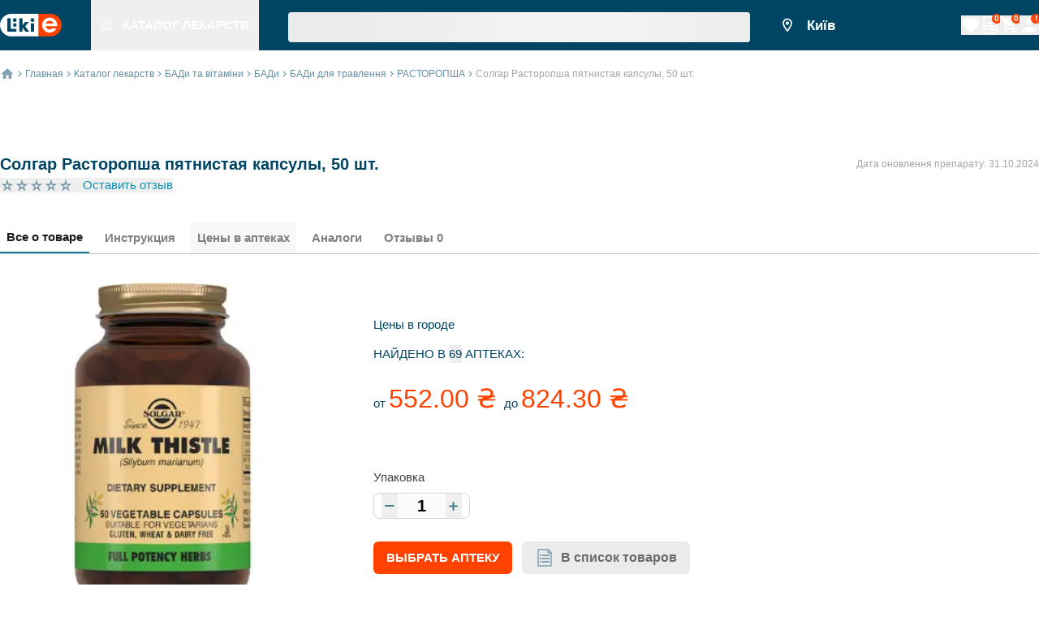

--- FILE ---
content_type: text/html; charset=utf-8
request_url: https://likie.ua/ru/product/solgar-rastoropsha-pyatnistaya-kapsuly-50-sht-54
body_size: 49209
content:
<!DOCTYPE html><html lang="ru"><head><meta charSet="utf-8" data-next-head=""/><meta name="viewport" content="width=device-width, initial-scale=1, maximum-scale=1" data-next-head=""/><link rel="canonical" href="https://likie.ua/ru/product/solgar-rastoropsha-pyatnistaya-kapsuly-50-sht-54" data-next-head=""/><link data-n-head="ssr" data-hid="alternate-hreflang-uk" rel="alternate" href="https://likie.ua/product/solgar-rastoropsha-pyatnistaya-kapsuly-50-sht-54" hrefLang="uk" data-next-head=""/><link data-n-head="ssr" data-hid="alternate-hreflang-ru" rel="alternate" href="https://likie.ua/ru/product/solgar-rastoropsha-pyatnistaya-kapsuly-50-sht-54" hrefLang="ru" data-next-head=""/><link data-n-head="ssr" data-hid="alternate-hreflang-uk" rel="alternate" href="https://likie.ua/product/solgar-rastoropsha-pyatnistaya-kapsuly-50-sht-54" hrefLang="x-default" data-next-head=""/><title data-next-head="">💊 Солгар Расторопша пятнистая капсулы, 50 шт. купить - инструкция, цена, отзывы, состав, аналоги в Украине: Днепр, Киев, Харьков, Одесса 69 | Likie</title><meta name="description" content="Купить Солгар Расторопша пятнистая капсулы, 50 шт. цена от 552 грн - заказать на Likie.ua. Поиск и бронирование лекарств в аптеках по всей Украине! 💊 Низкие цены 💊 69" data-next-head=""/><meta name="robots" content="index, follow" data-next-head=""/><link rel="preload" href="https://spaces.likie.ua/drug/image/L/619d7027f028457e35d76043.webp" as="image" data-next-head=""/><link rel="preload" href="/_next/static/css/3af83e4cfc21dca5.css" as="style"/><script type="application/ld+json">{"@context":"https://schema.org","@type":"Organization","name":"likie.ua - поиск и бронирование лекарств в аптеках, инструкции, отзывы","url":"https://likie.ua","logo":"https://spaces.likie.ua/static/images/shared/logo_v2.svg","description":"Поиск и бронирование лекарственных средств в аптеках 💊 Низкие цены 💊 Подробное описание с инструкциями по применению 💊 LIKIE | ЛІКИЄ | ЛИКИЕ","sameAs":["https://www.instagram.com/likie.ua","https://www.facebook.com/Likie"],"contactPoint":{"@type":"ContactPoint","telephone":"+380800333132","contactType":"Customer Service","areaServed":"UA","availableLanguage":["Ukrainian","Russian"]},"address":{"@type":"PostalAddress","streetAddress":"вулиця Колекторна, будинок, 3а","addressLocality":"Київ","addressRegion":"Київська область","postalCode":"02121","addressCountry":{"@type":"Country","name":"UA"}}}</script><script type="application/ld+json" data-next-head="">{"@context":"https://schema.org","@type":"WebSite","url":"https://likie.ua","name":"LIKIE | ЛІКИЄ | ЛИКИЕ","potentialAction":{"@type":"SearchAction","target":"https://likie.ua/search?q={search_term_string}","query-input":"required name=search_term_string"}}</script><script type="application/ld+json">{"@context":"https://schema.org/","@type":"Product","name":"Солгар Расторопша пятнистая капсулы, 50 шт.","image":"https://spaces.likie.ua/drug/image/M/619d7027f028457e35d76043.png","description":"Купить Солгар Расторопша пятнистая капсулы, 50 шт. цена от 552 грн - заказать на Likie.ua. Поиск и бронирование лекарств в аптеках по всей Украине! 💊 Низкие цены 💊 69","sku":"solgar-rastoropsha-pyatnistaya-kapsuly-50-sht-54","brand":{"@type":"Brand","name":"roztoropsha"},"offers":{"@type":"AggregateOffer","priceCurrency":"UAH","url":"https://likie.ua/ru/product/solgar-rastoropsha-pyatnistaya-kapsuly-50-sht-54","availability":"https://schema.org/InStock","lowPrice":"552","highPrice":"824.3","offerCount":69},"aggregateRating":{"@type":"AggregateRating","ratingValue":0,"bestRating":0,"worstRating":0,"reviewCount":0},"review":[]}</script><link rel="preload" as="image" imageSrcSet="/static/images/shared/logo_v2.svg 1x, /static/images/shared/logo_v2.svg 2x" data-next-head=""/><link rel="preload" as="image" imageSrcSet="/static/images/shared/figures.svg 1x, /static/images/shared/figures.svg 2x" data-next-head=""/><link rel="preload" as="image" imageSrcSet="/static/images/shared/point.svg 1x, /static/images/shared/point.svg 2x" data-next-head=""/><link rel="preload" as="image" imageSrcSet="/static/images/shared/home.svg 1x, /static/images/shared/home.svg 2x" data-next-head=""/><link rel="preload" as="image" imageSrcSet="/static/images/shared/three_dots.svg 1x, /static/images/shared/three_dots.svg 2x" data-next-head=""/><link rel="preload" as="image" imageSrcSet="/static/images/shared/arrow-breadcrumbs-blue-light.svg 1x" data-next-head=""/><link rel="preload" as="image" imageSrcSet="/static/images/drug/star_rate_gray.svg 1x, /static/images/drug/star_rate_gray.svg 2x" data-next-head=""/><link rel="stylesheet" href="/_next/static/css/3af83e4cfc21dca5.css" data-n-g=""/><noscript data-n-css=""></noscript><script defer="" noModule="" src="/_next/static/chunks/polyfills-42372ed130431b0a.js"></script><script defer="" src="/_next/static/chunks/4799.e696d605388c34e4.js"></script><script defer="" src="/_next/static/chunks/5170.2a663bcebca3908b.js"></script><script defer="" src="/_next/static/chunks/4170.830cab9468f47091.js"></script><script defer="" src="/_next/static/chunks/1102.83392fd02654ea9c.js"></script><script defer="" src="/_next/static/chunks/8559.dd5a2b8c7161b028.js"></script><script defer="" src="/_next/static/chunks/2644.c5e28754286d197d.js"></script><script defer="" src="/_next/static/chunks/1230.15445e6f1b91cebc.js"></script><script defer="" src="/_next/static/chunks/5276.b80f32d8f869452f.js"></script><script defer="" src="/_next/static/chunks/1457.e21298c7303253fc.js"></script><script defer="" src="/_next/static/chunks/4173.188c3a67ccf452f2.js"></script><script defer="" src="/_next/static/chunks/3034.23215bb41fddb25d.js"></script><script defer="" src="/_next/static/chunks/1920.ea035a82ef7ae584.js"></script><script defer="" src="/_next/static/chunks/8043.cd4c76f6d191177c.js"></script><script defer="" src="/_next/static/chunks/6803.2e15ecb7eb732eea.js"></script><script defer="" src="/_next/static/chunks/416.2e33d1c5184deb3a.js"></script><script defer="" src="/_next/static/chunks/6367.65ea3e00160c87b6.js"></script><script defer="" src="/_next/static/chunks/6468-6765e214f8cb0296.js"></script><script defer="" src="/_next/static/chunks/7500.a3109d6c937b056e.js"></script><script defer="" src="/_next/static/chunks/5501.7e3df89bda04e507.js"></script><script defer="" src="/_next/static/chunks/8330.161662cc5f2466db.js"></script><script defer="" src="/_next/static/chunks/8743.32ed004acec1d78b.js"></script><script defer="" src="/_next/static/chunks/7896.cad0e24243fa59f2.js"></script><script src="/_next/static/chunks/webpack-c8a4e74721e7fb4a.js" defer=""></script><script src="/_next/static/chunks/framework-d6add78d6f922cf9.js" defer=""></script><script src="/_next/static/chunks/main-c288c47c5d2a4d6f.js" defer=""></script><script src="/_next/static/chunks/pages/_app-ad13d000b52baa7b.js" defer=""></script><script src="/_next/static/chunks/677-86e4cabc48065536.js" defer=""></script><script src="/_next/static/chunks/266-491f0a2b5da68fa1.js" defer=""></script><script src="/_next/static/chunks/9024-7f0415f89887bc77.js" defer=""></script><script src="/_next/static/chunks/pages/noindex/product/%5BtranslitName%5D/ssr-0be1daf7060ab6ca.js" defer=""></script><script src="/_next/static/U1mUQ4trlAS-ya9ZWzDTN/_buildManifest.js" defer=""></script><script src="/_next/static/U1mUQ4trlAS-ya9ZWzDTN/_ssgManifest.js" defer=""></script></head><body><noscript><iframe data-name="Google Tag Manager: iframe container" src="https://www.googletagmanager.com/ns.html?id=GTM-5HRTCL5"
            height="0" width="0" style="display:none;visibility:hidden"></iframe></noscript><link rel="preload" as="image" imageSrcSet="/static/images/shared/logo_v2.svg 1x, /static/images/shared/logo_v2.svg 2x"/><link rel="preload" as="image" imageSrcSet="/static/images/shared/figures.svg 1x, /static/images/shared/figures.svg 2x"/><link rel="preload" as="image" imageSrcSet="/static/images/shared/point.svg 1x, /static/images/shared/point.svg 2x"/><link rel="preload" as="image" imageSrcSet="/static/images/shared/home.svg 1x, /static/images/shared/home.svg 2x"/><link rel="preload" as="image" imageSrcSet="/static/images/shared/arrow-breadcrumbs-blue-light.svg 1x"/><link rel="preload" as="image" imageSrcSet="/static/images/shared/three_dots.svg 1x, /static/images/shared/three_dots.svg 2x"/><link rel="preload" as="image" imageSrcSet="/static/images/drug/star_rate_gray.svg 1x, /static/images/drug/star_rate_gray.svg 2x"/><link rel="preload" as="image" href="https://spaces.likie.ua/drug/image/L/619d7027f028457e35d76043.webp"/><div id="__next"><header class="fixed top-0 flex bg-astronautBlue w-full sm:h-9.5 z-70 border-white h-[112px]"><div class="px-2 flex flex-col justify-center xl:px-0 compendium-constraints w-full" id="constraints_container_desktop_header_constraints"><div class="flex items-center justify-between" id="desktop_header_container"><div class="flex items-center justify-start sm:w-3/4"><div class="flex items-center" id="desktop_header__logo_catalog_container"><div data-cy="header_logo" class="logo flex-row items-center cursor-pointer flex" id="header_logo_container"><div itemScope="" itemType="http://schema.org/Organization" class="flex" id="header_logo__link_container"><a target="_self" class="flex" id="header_logo__link" href="https://likie.ua/ru"><img alt="Справочник лекарств LIKIE" title="Справочник лекарств" itemProp="logo" width="76" height="28" decoding="async" data-nimg="1" style="color:transparent;max-width:100%;min-width:76px;width:76px;max-height:100%;min-height:28px;height:28px;quality:70px;layout:fixed" srcSet="/static/images/shared/logo_v2.svg 1x, /static/images/shared/logo_v2.svg 2x" src="/static/images/shared/logo_v2.svg"/></a></div></div><div class="h-9.5 hover:bg-bahamaBlue lm:ml-9" id="catalog_header_button_container"><button class="grow text-center justify-center items-center cursor-pointer px-3 h-full flex" data-cy="catalog-header-link" id="catalog_header_button"><div class="relative pt-[1px]" id="catalog_header_button__img_container"><img alt="Справочник лекарств LIKIE" title="Справочник лекарств" itemProp="logo" width="13" height="13" decoding="async" data-nimg="1" style="color:transparent;max-width:100%;min-width:13px;width:13px;max-height:100%;min-height:13px;height:13px;quality:10px;layout:fixed" srcSet="/static/images/shared/figures.svg 1x, /static/images/shared/figures.svg 2x" src="/static/images/shared/figures.svg"/></div><p class="text-white fs-body-bold uppercase whitespace-nowrap ml-[14px]" id="catalog_header_button__label_text">Каталог лекарств</p></button></div></div><div class="flex w-full h-full" id="desktop_header__search_input_container"><div class="flex w-full h-full"><span class="w-full mx-2 sm:mx-9" aria-live="polite" aria-busy="true"><span class="react-loading-skeleton" style="width:100%;height:37px">‌</span><br/></span></div></div></div><div class="flex items-center sm:w-1/4 justify-between" id="desktop_header__user_menu_container"><div class="flex flex-row align-center" id="desktop_header__city_select_container"><button data-cy="city_select_button" class="flex justify-center items-center bg-transparent outline-none fs-body-lg-bold mr-9 text-white" id="selector_component__city_select_button"><div class="flex justify-center items-center mr-1.5" id="desktop_header__img_city_select_container"><img alt="point" width="20" height="26" decoding="async" data-nimg="1" style="color:transparent;max-width:100%;min-width:20px;width:20px;max-height:100%;min-height:26px;height:26px;quality:25px;layout:fixed" srcSet="/static/images/shared/point.svg 1x, /static/images/shared/point.svg 2x" src="/static/images/shared/point.svg"/></div><div class="min-w-[50px] line-clamp-2" id="selector_component__location_name_container">Київ</div></button></div><div class="flex h-full items-end justify-between items-center gap-x-2" id="user_menu_container"><button class="relative h-auto flex flex-row items-center justify-center" id="navigation_button" data-cy="favorites_icon"><div class="left-0 flex items-start w-auto" id="navigation_button__icon_button_container"><div class="flex items-center justify-center rounded-md" id="icon_button_container"><div class="flex items-center justify-center w-full h-full w-[40px] h-[40px]"><svg width="24" height="24" viewBox="0 0 24 24" fill="#FFFFFF"><path d="M12 21.35l-1.45-1.32C5.4 15.36 2 12.28 2 8.5   2 5.42 4.42 3 7.5 3   c1.74 0 3.41 0.81 4.5 2.09   C13.09 3.81 14.76 3 16.5 3   19.58 3 22 5.42 22 8.5   c0 3.78-3.4 6.86-8.55 11.54   L12 21.35z"></path></svg></div></div></div><span class="ml-2.5 uppercase text-white hidden" id="navigation_button__title_text">Список избранных товаров</span><span class="absolute translate-x-2/3 -translate-y-2/3 hidden"><span class="flex fs-header7-bold text-white justify-center items-center align-center w-3 h-3 rounded-full shadow bg-vermilion from-orange200 via-orange300 to-orange400" id="navigation_button__badge"></span></span></button><button class="relative h-auto flex flex-row items-center justify-center" id="navigation_button" data-cy="list_icon"><div class="left-0 flex items-start w-auto" id="navigation_button__icon_button_container"><div class="flex items-center justify-center rounded-md" id="icon_button_container"><div class="flex items-center justify-center w-full h-full w-[40px] h-[40px]"><svg width="24" height="24" viewBox="0 0 24 24" fill="#FFFFFF"><path d="M4 21.4V2.6C4 2.44087 4.06321 2.28826 4.17574 2.17574C4.28826 2.06321 4.44087 2 4.6 2H16.252C16.4111 2.00014 16.5636 2.06345 16.676 2.176L19.824 5.324C19.88 5.3799 19.9243 5.44632 19.9545 5.51943C19.9847 5.59254 20.0002 5.6709 20 5.75V21.4C20 21.4788 19.9845 21.5568 19.9543 21.6296C19.9242 21.7024 19.88 21.7685 19.8243 21.8243C19.7685 21.88 19.7024 21.9242 19.6296 21.9543C19.5568 21.9845 19.4788 22 19.4 22H4.6C4.52121 22 4.44319 21.9845 4.37039 21.9543C4.29759 21.9242 4.23145 21.88 4.17574 21.8243C4.12002 21.7685 4.07583 21.7024 4.04567 21.6296C4.01552 21.5568 4 21.4788 4 21.4Z" stroke="#FFFFFF" stroke-width="1.5" stroke-linecap="round" stroke-linejoin="round" fill="none"></path><path d="M16 2V5.4C16 5.55913 16.0632 5.71174 16.1757 5.82426C16.2883 5.93679 16.4409 6 16.6 6H20" stroke="#FFFFFF" stroke-width="1.5" stroke-linecap="round" stroke-linejoin="round" fill="none"></path><rect x="6" y="8" width="2" height="2" fill="#FFFFFF"></rect><rect x="6" y="12" width="2" height="2" fill="#FFFFFF"></rect><rect x="6" y="16" width="2" height="2" fill="#FFFFFF"></rect><rect x="9" y="8" width="9" height="2" fill="#FFFFFF"></rect><rect x="9" y="12" width="9" height="2" fill="#FFFFFF"></rect><rect x="9" y="16" width="9" height="2" fill="#FFFFFF"></rect></svg></div></div></div><span class="ml-2.5 uppercase text-white hidden" id="navigation_button__title_text">Список</span><span class="absolute translate-x-2/3 -translate-y-2/3"><span class="flex fs-header7-bold text-white justify-center items-center align-center w-3 h-3 rounded-full shadow bg-vermilion from-orange200 via-orange300 to-orange400" id="navigation_button__badge">0</span></span></button><button class="relative h-auto flex flex-row items-center justify-center" id="navigation_button"><div class="left-0 flex items-start w-auto" id="navigation_button__icon_button_container"><div class="flex items-center justify-center rounded-md" id="icon_button_container"><div class="flex items-center justify-center w-full h-full w-[40px] h-[40px]"><svg viewBox="0 0 24 24" width="24" height="24" fill="#FFFFFF"><g><path d="M7 18C5.9 18 5.01 18.9 5.01 20C5.01 21.1 5.9 22 7 22C8.1 22 9 21.1 9 20C9 18.9 8.1 18 7 18ZM1 2V4H3L6.6 11.59L5.25 14.04C5.09 14.32 5 14.65 5 15C5 16.1 5.9 17 7 17H19V15H7.42C7.28 15 7.17 14.89 7.17 14.75L7.2 14.63L8.1 13H15.55C16.3 13 16.96 12.59 17.3 11.97L20.88 5.48C20.96 5.34 21 5.17 21 5C21 4.45 20.55 4 20 4H5.21L4.27 2H1ZM17 18C15.9 18 15.01 18.9 15.01 20C15.01 21.1 15.9 22 17 22C18.1 22 19 21.1 19 20C19 18.9 18.1 18 17 18Z"></path></g></svg></div></div></div><span class="ml-2.5 uppercase text-white hidden" id="navigation_button__title_text">Корзина</span><span class="absolute translate-x-2/3 -translate-y-2/3"><span class="flex fs-header7-bold text-white justify-center items-center align-center w-3 h-3 rounded-full shadow bg-vermilion from-orange200 via-orange300 to-orange400" id="navigation_button__badge">0</span></span></button><div class="flex flex-col justify-start"><div class="flex flex-row justify-between" id="user_menu__account_nav_container"><button class="relative h-auto flex flex-row items-center justify-center" id="navigation_button" data-cy="authorization_icon"><div class="left-0 flex items-start w-auto" id="navigation_button__icon_button_container"><div class="flex items-center justify-center rounded-md" id="icon_button_container"><div class="flex items-center justify-center w-full h-full w-[40px] h-[40px]"><svg viewBox="0 0 24 24" width="24" height="24" fill="#FFFFFF"><g><path d="M12 12C14.21 12 16 10.21 16 8C16 5.79 14.21 4 12 4C9.79 4 8 5.79 8 8C8 10.21 9.79 12 12 12ZM12 14C9.33 14 4 15.34 4 18V20H20V18C20 15.34 14.67 14 12 14Z"></path></g></svg></div></div></div><span class="ml-2.5 uppercase text-white hidden" id="navigation_button__title_text">вход / регистрация</span><span class="absolute translate-x-2/3 -translate-y-2/3"><span class="flex fs-header7-bold text-white justify-center items-center align-center w-3 h-3 rounded-full shadow bg-vermilion from-orange200 via-orange300 to-orange400" id="navigation_button__badge">!</span></span></button></div></div></div></div></div></div></header><div class="flex flex-col grow min-h-screen pt-[112px] sm:pt-[62px]" id="page_container"><div class="flex items-center px-4 xl:px-0 pt-5 pb-2 compendium-constraints w-full" id="constraints_container_bread_crumbs_constraints"><div class="flex h-4.5 items-center" id="bread_crumbs_container"><div class="flex items-center mr-1" data-cy="home-button-breadCrumbs" id="bread_crumbs__home_img_container"><a target="_self" class="" id="bread_crumbs__home_link" href="/ru"><img alt="home icon" width="18" height="18" decoding="async" data-nimg="1" style="color:transparent;max-width:100%;min-width:18px;width:18px;max-height:100%;min-height:18px;height:18px;quality:25px;layout:fixed" srcSet="/static/images/shared/home.svg 1x, /static/images/shared/home.svg 2x" src="/static/images/shared/home.svg"/></a></div><div class="flex"><a target="_self" class="" id="bread_crumbs__category_link_desktop" data-cy="bread_crumbs_link_home_desktop" href="/ru"><div class="flex fs-caption-m-reg text-darkBlue items-center justify-center mr-1" id="bread_crumbs__container_desktop"><div class="mr-1" id="bread_crumbs__arrow_img_container_desktop"><img alt="arrow" width="5" height="8" decoding="async" data-nimg="1" style="color:transparent;max-width:100%;min-width:5px;width:5px;max-height:100%;min-height:8px;height:8px;quality:10px;layout:fixed" srcSet="/static/images/shared/arrow-breadcrumbs-blue-light.svg 1x" src="/static/images/shared/arrow-breadcrumbs-blue-light.svg"/></div><p class="whitespace-nowrap opacity-60" id="bread_crumbs__category_desktop">Главная</p></div></a><a target="_self" class="" id="bread_crumbs__category_link_desktop" data-cy="bread_crumbs_link_catalog_desktop" href="/ru/catalog"><div class="flex fs-caption-m-reg text-darkBlue items-center justify-center mr-1" id="bread_crumbs__container_desktop"><div class="mr-1" id="bread_crumbs__arrow_img_container_desktop"><img alt="arrow" width="5" height="8" decoding="async" data-nimg="1" style="color:transparent;max-width:100%;min-width:5px;width:5px;max-height:100%;min-height:8px;height:8px;quality:10px;layout:fixed" srcSet="/static/images/shared/arrow-breadcrumbs-blue-light.svg 1x" src="/static/images/shared/arrow-breadcrumbs-blue-light.svg"/></div><p class="whitespace-nowrap opacity-60" id="bread_crumbs__category_desktop">Каталог лекарств</p></div></a><a target="_self" class="" id="bread_crumbs__category_link_desktop" data-cy="bread_crumbs_link_bad-i-vitaminy_desktop" href="/ru/bad-i-vitaminy"><div class="flex fs-caption-m-reg text-darkBlue items-center justify-center mr-1" id="bread_crumbs__container_desktop"><div class="mr-1" id="bread_crumbs__arrow_img_container_desktop"><img alt="arrow" width="5" height="8" decoding="async" data-nimg="1" style="color:transparent;max-width:100%;min-width:5px;width:5px;max-height:100%;min-height:8px;height:8px;quality:10px;layout:fixed" srcSet="/static/images/shared/arrow-breadcrumbs-blue-light.svg 1x" src="/static/images/shared/arrow-breadcrumbs-blue-light.svg"/></div><p class="whitespace-nowrap opacity-60" id="bread_crumbs__category_desktop"><span>БАДи та вітаміни</span></p></div></a><a target="_self" class="" id="bread_crumbs__category_link_desktop" data-cy="bread_crumbs_link_bady_desktop" href="/ru/bad-i-vitaminy/bady"><div class="flex fs-caption-m-reg text-darkBlue items-center justify-center mr-1" id="bread_crumbs__container_desktop"><div class="mr-1" id="bread_crumbs__arrow_img_container_desktop"><img alt="arrow" width="5" height="8" decoding="async" data-nimg="1" style="color:transparent;max-width:100%;min-width:5px;width:5px;max-height:100%;min-height:8px;height:8px;quality:10px;layout:fixed" srcSet="/static/images/shared/arrow-breadcrumbs-blue-light.svg 1x" src="/static/images/shared/arrow-breadcrumbs-blue-light.svg"/></div><p class="whitespace-nowrap opacity-60" id="bread_crumbs__category_desktop"><span>БАДи</span></p></div></a><a target="_self" class="" id="bread_crumbs__category_link_desktop" data-cy="bread_crumbs_link_bady-dlya-pishchevareniya_desktop" href="/ru/bad-i-vitaminy/bady/bady-dlya-pishchevareniya"><div class="flex fs-caption-m-reg text-darkBlue items-center justify-center mr-1" id="bread_crumbs__container_desktop"><div class="mr-1" id="bread_crumbs__arrow_img_container_desktop"><img alt="arrow" width="5" height="8" decoding="async" data-nimg="1" style="color:transparent;max-width:100%;min-width:5px;width:5px;max-height:100%;min-height:8px;height:8px;quality:10px;layout:fixed" srcSet="/static/images/shared/arrow-breadcrumbs-blue-light.svg 1x" src="/static/images/shared/arrow-breadcrumbs-blue-light.svg"/></div><p class="whitespace-nowrap opacity-60" id="bread_crumbs__category_desktop"><span>БАДи для травлення</span></p></div></a><a target="_self" class="" id="bread_crumbs__category_link_desktop" data-cy="bread_crumbs_link_tradeName_desktop" href="/ru/tradename/roztoropsha"><div class="flex fs-caption-m-reg text-darkBlue items-center justify-center mr-1" id="bread_crumbs__container_desktop"><div class="mr-1" id="bread_crumbs__arrow_img_container_desktop"><img alt="arrow" width="5" height="8" decoding="async" data-nimg="1" style="color:transparent;max-width:100%;min-width:5px;width:5px;max-height:100%;min-height:8px;height:8px;quality:10px;layout:fixed" srcSet="/static/images/shared/arrow-breadcrumbs-blue-light.svg 1x" src="/static/images/shared/arrow-breadcrumbs-blue-light.svg"/></div><p class="whitespace-nowrap opacity-60" id="bread_crumbs__category_desktop">РАСТОРОПША</p></div></a><div class="flex fs-caption-m-reg text-darkBlue items-center justify-center mr-1" id="bread_crumbs__container_desktop"><div class="mr-1" id="bread_crumbs__arrow_img_container_desktop"><img alt="arrow" width="5" height="8" decoding="async" data-nimg="1" style="color:transparent;max-width:100%;min-width:5px;width:5px;max-height:100%;min-height:8px;height:8px;quality:10px;layout:fixed" srcSet="/static/images/shared/arrow-breadcrumbs-blue-light.svg 1x" src="/static/images/shared/arrow-breadcrumbs-blue-light.svg"/></div><p class="whitespace-nowrap opacity-60 text-doveGray opacity-100" id="bread_crumbs__category_desktop">Солгар Расторопша пятнистая капсулы, 50 шт.</p></div></div><div class="flex sm:hidden items-center justify-center space-x-1" id="bread_crumbs__container_mobile"><div class="flex items-center justify-center w-4.5 h-4.5" id="bread_crumbs__first_arrow_img_container_mobile"><img alt="arrow" width="5" height="8" decoding="async" data-nimg="1" style="color:transparent;max-width:100%;min-width:5px;width:5px;max-height:100%;min-height:8px;height:8px;quality:10px;layout:fixed" srcSet="/static/images/shared/arrow-breadcrumbs-blue-light.svg 1x" src="/static/images/shared/arrow-breadcrumbs-blue-light.svg"/></div><div><a target="_self" class="" id="bread_crumbs__dots_link" data-cy="bread_crumbs_link_mobile" href="/ru/tradename/roztoropsha"><img alt="three dots" width="18" height="18" decoding="async" data-nimg="1" style="color:transparent;max-width:100%;min-width:18px;width:18px;max-height:100%;min-height:18px;height:18px;quality:10px;layout:fixed" srcSet="/static/images/shared/three_dots.svg 1x, /static/images/shared/three_dots.svg 2x" src="/static/images/shared/three_dots.svg"/></a></div><div class="flex items-center justify-center w-4.5 h-4.5" id="bread_crumbs__second_arrow_img_container_mobile"><img alt="arrow" width="5" height="8" decoding="async" data-nimg="1" style="color:transparent;max-width:100%;min-width:5px;width:5px;max-height:100%;min-height:8px;height:8px;quality:10px;layout:fixed" srcSet="/static/images/shared/arrow-breadcrumbs-blue-light.svg 1x" src="/static/images/shared/arrow-breadcrumbs-blue-light.svg"/></div><div><p class="fs-caption-m-reg text-doveGray line-clamp-1 text-ellipsis overflow-hidden" id="bread_crumbs__category_mobile">Солгар Расторопша пятнистая капсулы, 50 шт.</p></div></div></div></div><div style="position:relative" class="flex w-full relative"><div class="w-full pt-[10px] m:pt-[85px] pb-10 compendium-constraints w-full" id="constraints_container"><div class="flex flex-col"><div class="flex flex-col sm:flex-row justify-between space-y-2 lm:space-y-0 px-[18px] lm:px-0 mb-2"><div class="text-darkBlue text-[20px] fs-body-bold"><h1>Солгар Расторопша пятнистая капсулы, 50 шт.</h1></div><div><p class="text-doveGray text-xs opacity-60">Дата оновлення препарату:<!-- --> <span>31.10.2024</span></p></div></div><div class="px-[18px] mb-[24px] m:mb-[33px] lm:px-0"><div class="flex flex-row"><div class="flex justify-center mb-[4px]"><div class="flex align-center"><button><div class="flex align-center mr-[12px]"><div><img alt="star" width="18" height="18" decoding="async" data-nimg="1" style="color:transparent;max-width:100%;min-width:18px;width:18px;max-height:100%;min-height:18px;height:18px;quality:85px;layout:fixed" srcSet="/static/images/drug/star_rate_gray.svg 1x, /static/images/drug/star_rate_gray.svg 2x" src="/static/images/drug/star_rate_gray.svg"/></div><div><img alt="star" width="18" height="18" decoding="async" data-nimg="1" style="color:transparent;max-width:100%;min-width:18px;width:18px;max-height:100%;min-height:18px;height:18px;quality:85px;layout:fixed" srcSet="/static/images/drug/star_rate_gray.svg 1x, /static/images/drug/star_rate_gray.svg 2x" src="/static/images/drug/star_rate_gray.svg"/></div><div><img alt="star" width="18" height="18" decoding="async" data-nimg="1" style="color:transparent;max-width:100%;min-width:18px;width:18px;max-height:100%;min-height:18px;height:18px;quality:85px;layout:fixed" srcSet="/static/images/drug/star_rate_gray.svg 1x, /static/images/drug/star_rate_gray.svg 2x" src="/static/images/drug/star_rate_gray.svg"/></div><div><img alt="star" width="18" height="18" decoding="async" data-nimg="1" style="color:transparent;max-width:100%;min-width:18px;width:18px;max-height:100%;min-height:18px;height:18px;quality:85px;layout:fixed" srcSet="/static/images/drug/star_rate_gray.svg 1x, /static/images/drug/star_rate_gray.svg 2x" src="/static/images/drug/star_rate_gray.svg"/></div><div><img alt="star" width="18" height="18" decoding="async" data-nimg="1" style="color:transparent;max-width:100%;min-width:18px;width:18px;max-height:100%;min-height:18px;height:18px;quality:85px;layout:fixed" srcSet="/static/images/drug/star_rate_gray.svg 1x, /static/images/drug/star_rate_gray.svg 2x" src="/static/images/drug/star_rate_gray.svg"/></div></div></button></div><div class="flex align-center"><button class="text-bondieBlue fs-body-reg">Оставить отзыв</button></div></div></div></div></div><div class="px-[18px] lm:px-0"><div class="flex relative overflow-hidden items-center justify-center" id="tabs_container"><div class="relative w-full overflow-x-auto"><div class="flex w-full border-b border-silver" id="tabs__list_container"><a class="relative inline-block items-center justify-center mr-[11px] h-[38px] box-border z-200 text-black opacity-90 fs-body-bold border-b-2 border-bahamaBlue flex" href="/ru/product/solgar-rastoropsha-pyatnistaya-kapsuly-50-sht-54"><p class="z-10 px-2 whitespace-nowrap" id="tabs__title_text" data-cy="tab_aboutProduct">Все о товаре</p></a><a class="relative inline-block items-center justify-center mr-[11px] h-[38px] box-border z-200 border-none opacity-50 text-black fs-body-bold flex" href="/ru/product/solgar-rastoropsha-pyatnistaya-kapsuly-50-sht-54#instructions"><p class="z-10 px-2 whitespace-nowrap" id="tabs__title_text" data-cy="tab_instructions">Инструкция</p></a><button class="relative inline-block items-center justify-center mr-[11px] h-[38px] box-border z-200 border-none opacity-50 text-black fs-body-bold" id="tabs__link_button"><p class="z-10 px-2 whitespace-nowrap" id="tabs__title_text" data-cy="tab_prices">Цены в аптеках</p></button><a class="relative inline-block items-center justify-center mr-[11px] h-[38px] box-border z-200 border-none opacity-50 text-black fs-body-bold flex" href="/ru/product/solgar-rastoropsha-pyatnistaya-kapsuly-50-sht-54/analogi"><p class="z-10 px-2 whitespace-nowrap" id="tabs__title_text" data-cy="tab_analogi">Аналоги</p></a><a class="relative inline-block items-center justify-center mr-[11px] h-[38px] box-border z-200 border-none opacity-50 text-black fs-body-bold flex" href="/ru/product/solgar-rastoropsha-pyatnistaya-kapsuly-50-sht-54#reviews"><p class="z-10 px-2 whitespace-nowrap" id="tabs__title_text" data-cy="tab_reviews">Отзывы <span>0</span></p></a></div></div><div class="absolute h-[1px] w-full bg-silver border-b border-silver bottom-0 left-0" id="tabs_separator"></div></div></div><div class="relative bg-white flex w-full z-10 s:py-2.5 m:py-9"><div class="w-full"><div id="allInfo"><div class="lm:flex items-stretch flex-column px-[18px] lm:px-0 mb-8"><div class="flex flex-col h-full items-center justify-start overflow-hidden lm:mr-[60px] relative"><div class="flex items-center justify-center absolute right-4 top-4 z-10" id="drug_page_favorites_button_container_solgar-rastoropsha-pyatnistaya-kapsuly-50-sht-54"></div><div class="max-w-[100vw] w-full m:w-[400px] h-[300px] m:h-[400px] relative"><img alt="Солгар Расторопша пятнистая капсулы, 50 шт." title="Солгар Расторопша пятнистая капсулы, 50 шт." decoding="async" data-nimg="fill" class="object-contain" style="position:absolute;height:100%;width:100%;left:0;top:0;right:0;bottom:0;color:transparent;background-size:cover;background-position:50% 50%;background-repeat:no-repeat;background-image:url(&quot;data:image/svg+xml;charset=utf-8,%3Csvg xmlns=&#x27;http://www.w3.org/2000/svg&#x27; %3E%3Cfilter id=&#x27;b&#x27; color-interpolation-filters=&#x27;sRGB&#x27;%3E%3CfeGaussianBlur stdDeviation=&#x27;20&#x27;/%3E%3CfeColorMatrix values=&#x27;1 0 0 0 0 0 1 0 0 0 0 0 1 0 0 0 0 0 100 -1&#x27; result=&#x27;s&#x27;/%3E%3CfeFlood x=&#x27;0&#x27; y=&#x27;0&#x27; width=&#x27;100%25&#x27; height=&#x27;100%25&#x27;/%3E%3CfeComposite operator=&#x27;out&#x27; in=&#x27;s&#x27;/%3E%3CfeComposite in2=&#x27;SourceGraphic&#x27;/%3E%3CfeGaussianBlur stdDeviation=&#x27;20&#x27;/%3E%3C/filter%3E%3Cimage width=&#x27;100%25&#x27; height=&#x27;100%25&#x27; x=&#x27;0&#x27; y=&#x27;0&#x27; preserveAspectRatio=&#x27;none&#x27; style=&#x27;filter: url(%23b);&#x27; href=&#x27;[data-uri]&#x27;/%3E%3C/svg%3E&quot;)" src="https://spaces.likie.ua/drug/image/L/619d7027f028457e35d76043.webp"/></div></div><div class="flex flex-col justify-center"><p class="flex items-center"><span class="fs-body-reg mr-1 text-darkBlue">Цены в городе<!-- --> </span></p><p class="text-astronautBlue pt-4 pb-5 text-[15px] uppercase">Найдено в<!-- --> <span class="inline"><button><span>69</span></button> аптеках</span>:<!-- --> </p><p class="text-vermilion text-[32px] pb-4 xs:pb-16"><span class="fs-body-reg text-darkBlue">от<!-- --> </span>552.00 ₴<!-- --> <span class="fs-body-reg text-darkBlue">до<!-- --> </span>824.30<!-- --> ₴</p><div class="mb-7"><div class="relative flex w-full items-center justify-start" id="unit_counter_container"><div><div class="rounded-l-md outline-none text-mako fs-body-reg h-full mb-2.5" id="unit_counter__pack_input_name_container">Упаковка</div><div class="h-full z-10 flex rounded-lg border bg-white border-alto" id="unit_counter__pack_cart_count_input_container"><div class="flex justify-around px-1 h-7.5 w-full rounded-md"><button data-cy="minus_button_cart_count_pack_quantity_solgar-rastoropsha-pyatnistaya-kapsuly-50-sht-54" class="flex justify-center items-center px-1" id="drug_page_minus_button"><img alt="minus-icon" loading="lazy" width="12" height="2" decoding="async" data-nimg="1" style="color:transparent;max-width:100%;min-width:12px;width:12px;max-height:100%;min-height:2px;height:2px;quality:60px;object-fit:contain;layout:fixed" srcSet="/static/images/drug/minus.svg 1x, /static/images/drug/minus.svg 2x" src="/static/images/drug/minus.svg"/></button><div class="flex justify-center items-center text-black fs-header6-bold w-4/12 rounded-md"><input data-cy="input_cart_count_pack_quantity_solgar-rastoropsha-pyatnistaya-kapsuly-50-sht-54" type="number" class="w-[37px] outline-none text-center xxs:px-4 box-content" disabled="" value="1"/></div><button data-cy="plus_button_cart_count_pack_quantity_solgar-rastoropsha-pyatnistaya-kapsuly-50-sht-54" class="flex justify-center items-center px-1 w-5" id="drug_page_plus_button"><img alt="plus-icon" loading="lazy" width="11" height="11" decoding="async" data-nimg="1" style="color:transparent;max-width:100%;min-width:11px;width:11px;max-height:100%;min-height:11px;height:11px;quality:60px;object-fit:contain;layout:fixed" srcSet="/static/images/drug/plus.svg 1x, /static/images/drug/plus.svg 2x" src="/static/images/drug/plus.svg"/></button></div></div></div></div></div><div class="flex flex-col s:flex-row"><div class="flex items-center justify-between mb-3 s:mb-0"><div class="fs-body-bold w-full mr-3" id="button_primary_container"><button class="flex items-center justify-center w-full min-w-[112px] rounded-md px-[16px] py-[8px] bg-vermilion text-white hover:bg-outrageousOrange focus:bg-grenadier h-[40px]" data-cy="select_the_shop_button" type="button" id="button_primary"><div class="flex w-full h-full"><div class="flex justify-center items-center w-full" id="button_primary__label_container"><span class="uppercase">Выбрать аптеку</span></div></div></button></div></div><button class="flex items-center justify-center rounded-md text-doveGray hover:text-vermilion active:text-vermilion disabled:text-silver bg-gallery h-[40px]" data-cy="add_to_cart_button" id="button_tertiary"><div class="flex w-full h-full px-[16px] py-[8px] justify-between" id="button_tertiary_container"><div class="flex items-center pr-[8px]" id="button_tertiary__icon_container"><svg width="24" height="24" viewBox="0 0 24 24" fill="#80A2B1"><path d="M4 21.4V2.6C4 2.44087 4.06321 2.28826 4.17574 2.17574C4.28826 2.06321 4.44087 2 4.6 2H16.252C16.4111 2.00014 16.5636 2.06345 16.676 2.176L19.824 5.324C19.88 5.3799 19.9243 5.44632 19.9545 5.51943C19.9847 5.59254 20.0002 5.6709 20 5.75V21.4C20 21.4788 19.9845 21.5568 19.9543 21.6296C19.9242 21.7024 19.88 21.7685 19.8243 21.8243C19.7685 21.88 19.7024 21.9242 19.6296 21.9543C19.5568 21.9845 19.4788 22 19.4 22H4.6C4.52121 22 4.44319 21.9845 4.37039 21.9543C4.29759 21.9242 4.23145 21.88 4.17574 21.8243C4.12002 21.7685 4.07583 21.7024 4.04567 21.6296C4.01552 21.5568 4 21.4788 4 21.4Z" stroke="#80A2B1" stroke-width="1.5" stroke-linecap="round" stroke-linejoin="round" fill="none"></path><path d="M16 2V5.4C16 5.55913 16.0632 5.71174 16.1757 5.82426C16.2883 5.93679 16.4409 6 16.6 6H20" stroke="#80A2B1" stroke-width="1.5" stroke-linecap="round" stroke-linejoin="round" fill="none"></path><rect x="6" y="8" width="2" height="2" fill="#80A2B1"></rect><rect x="6" y="12" width="2" height="2" fill="#80A2B1"></rect><rect x="6" y="16" width="2" height="2" fill="#80A2B1"></rect><rect x="9" y="8" width="9" height="2" fill="#80A2B1"></rect><rect x="9" y="12" width="9" height="2" fill="#80A2B1"></rect><rect x="9" y="16" width="9" height="2" fill="#80A2B1"></rect></svg></div><div class="flex justify-center items-center w-full rounded-r-md fs-button-bold" id="button_tertiary__label_container">В список товаров</div></div></button></div></div></div><div id="characteristics" class="mb-12 lm:mb-[60px]"><div class="grid grid-cols-3 gap-6"><div class="col-span-3 bg-wildSand lm:rounded-xl p-6 lm:col-span-3"><p class="text-astronautBlue text-base font-bold uppercase">Характеристики</p><div class="grid gap-4 pt-4 lm:grid-rows-4 lm:grid-flow-col"><div class="flex flex-col"><p class="text-sm text-shuttleGray pb-1">Категория</p><p class="text-sm font-bold text-astronautBlue"><a target="_self" class="underline" href="/ru/bad-i-vitaminy/bady/bady-dlya-pishchevareniya">БАДи для травлення</a></p></div><div class="flex flex-col"><p class="text-sm text-shuttleGray pb-1">Дозировка</p><p class="text-sm font-bold text-astronautBlue">по 1 капсуле в день</p></div><div class="flex flex-col"><p class="text-sm text-shuttleGray pb-1">Производитель</p><p class="text-sm font-bold text-astronautBlue">Solgar</p></div><div class="flex flex-col"><p class="text-sm text-shuttleGray pb-1">Страна-производитель</p><p class="text-sm font-bold text-astronautBlue">США</p></div><div class="flex flex-col"><p class="text-sm text-shuttleGray pb-1">Торговое название</p><p class="text-sm font-bold text-astronautBlue"><a target="_self" class="underline" href="/ru/tradename/roztoropsha">РАСТОРОПША</a></p></div><div class="flex flex-col"><p class="text-sm text-shuttleGray pb-1">Форма выпуска</p><p class="text-sm font-bold text-astronautBlue">Капсулы</p></div><div class="flex flex-col"><p class="text-sm text-shuttleGray pb-1">Срок годности</p><p class="text-sm font-bold text-astronautBlue">Дата окончания потребления «Употребить до»: указано на пачке.</p></div><div class="flex flex-col"><p class="text-sm text-shuttleGray pb-1">Активные вещества</p><p class="text-sm font-bold text-astronautBlue">Трава и семена расторопши пятнистой, силимарин</p></div><div class="flex flex-col"><p class="text-sm text-shuttleGray pb-1">Количество в упаковке</p><p class="text-sm font-bold text-astronautBlue">50</p></div><div class="flex flex-col"><p class="text-sm text-shuttleGray pb-1">Способ введенния</p><p class="text-sm font-bold text-astronautBlue">Перорально</p></div><div class="flex flex-col"><p class="text-sm text-shuttleGray pb-1">Код Морион</p><p class="text-sm font-bold text-astronautBlue">294607</p></div></div></div><div class="col-span-3 bg-wildSand lm:rounded-xl p-6 lm:col-span-1"><p class="text-astronautBlue text-base font-bold uppercase">Особенности</p><div class="grid gap-4 pt-4"><div class="flex items-center"><img alt="[object Object]" loading="lazy" width="25" height="25" decoding="async" data-nimg="1" style="color:transparent;max-width:100%;min-width:25px;width:25px;max-height:100%;min-height:25px;height:25px;quality:35px;layout:fixed" srcSet="/static/images/drug/recept.svg 1x, /static/images/drug/recept.svg 2x" src="/static/images/drug/recept.svg"/><div class="flex-col p-1 ml-4"><p class="text-sm text-shuttleGray pb-1">РЕЦЕПТУРНЫЙ ОТПУСК</p><p class="text-sm font-bold text-astronautBlue text-limeade">без рецепта</p></div></div></div></div></div></div><div class="bg-milkPunch flex p-6 mb-16 rounded-lg"><img alt="warning-icon" loading="lazy" width="20" height="20" decoding="async" data-nimg="1" style="color:transparent;max-width:100%;min-width:20px;width:20px;max-height:100%;min-height:20px;height:20px;quality:85px;object-fit:contain;layout:fixed" srcSet="/static/images/drug/warning.svg 1x, /static/images/drug/warning.svg 2x" src="/static/images/drug/warning.svg"/><div class="ml-3.5"><p class="fs-header6-bold mb-3">Обратите внимание!</p><p class="fs-body-lg-reg">Инструкция, размещенная на этой странице, носит информационный характер и предназначена исключительно для ознакомления. Не используйте эту инструкцию в качестве медицинских рекомендаций. Постановка диагноза и выбор методики лечения осуществляются только вашим семейным врачом. Медмаркет LikiE не несет ответственности за возможные негативные последствия, возникшие в результате использования информации, размещенной на сайте www.likie.ua.</p><p>Детальнее об<!-- --> <a href="/privacy_policy" target="_blank" class="underline cursor-pointer text-astronautBlue">Отказе от ответственности.</a></p></div></div><div id="instructions" class="mx-[19px]"><div class="flex flex-col w-full"><div class="text-darkBlue fs-body-reg uppercase mb-5"><h2>Инструкция для <!-- -->Солгар Расторопша пятнистая капсулы, 50 шт.</h2></div><p class="fs-body-reg text-shuttleGray pt-4 lm:mb-11 mb-0">Важно! Эта инструкция по применению является официальной инструкцией производителя, утверждена и предоставлена Государственным реестром лекарственных средств Украины. Эта инструкция представлена исключительно с ознакомительной целью и не является основанием для самолечения.</p><div class="flex pt-4"><ul class="w-full"><li class="static z-50"><button class="w-full flex justify-between items-center pt-3.5 pb-3.5 border-b border-periwinkleGray" data-cy="packaging-button" id="accordion_item__button"><div class="flex w-full justify-between items-center" id="accordion_default_header_container"><div class="flex flex-col items-start"><div class="text-[16px] text-left text-mako uppercase" id="accordion_default_header__title_container">Упаковка</div></div><div class="flex items-center"><div class="transform -rotate-180"><div class="flex items-center justify-center w-6 h-6 rounded-full bg-wildSand opacity-75" id="accordion_default_header__img_container"><img alt="arrow" loading="lazy" width="12" height="12" decoding="async" data-nimg="1" style="color:transparent;max-width:100%;min-width:12px;width:12px;max-height:100%;min-height:12px;height:12px;quality:10px" srcSet="/static/images/shared/arrow-grey.svg 1x, /static/images/shared/arrow-grey.svg 2x" src="/static/images/shared/arrow-grey.svg"/></div></div></div></div></button><div class="bg-white transition-height duration-500 ease-in-out overflow-hidden h-0"><div data-cy="packaging-ul" id="accordion_item__ul_container"><div class="fs-caption-reg text-mako pt-2 pb-2" id="accordion_default_body_container"><div class="fs-caption-reg text-tundora compendium-innerHtmlStyling bg-white rounded-b-xl xs:w-1/2 sm:w-2/3 xs:rounded-b-0 xs:pb-0 xs:pr-0"><p>Индивидуальная упаковка.</p></div></div></div></div></li><li class="static z-50"><button class="w-full flex justify-between items-center pt-3.5 pb-3.5 border-b border-periwinkleGray" data-cy="instructionForm-button" id="accordion_item__button"><div class="flex w-full justify-between items-center" id="accordion_default_header_container"><div class="flex flex-col items-start"><div class="text-[16px] text-left text-mako uppercase" id="accordion_default_header__title_container">Лекарственная форма</div></div><div class="flex items-center"><div class="transform -rotate-180"><div class="flex items-center justify-center w-6 h-6 rounded-full bg-wildSand opacity-75" id="accordion_default_header__img_container"><img alt="arrow" loading="lazy" width="12" height="12" decoding="async" data-nimg="1" style="color:transparent;max-width:100%;min-width:12px;width:12px;max-height:100%;min-height:12px;height:12px;quality:10px" srcSet="/static/images/shared/arrow-grey.svg 1x, /static/images/shared/arrow-grey.svg 2x" src="/static/images/shared/arrow-grey.svg"/></div></div></div></div></button><div class="bg-white transition-height duration-500 ease-in-out overflow-hidden h-0"><div data-cy="instructionForm-ul" id="accordion_item__ul_container"><div class="fs-caption-reg text-mako pt-2 pb-2" id="accordion_default_body_container"><div class="fs-caption-reg text-tundora compendium-innerHtmlStyling bg-white rounded-b-xl xs:w-1/2 sm:w-2/3 xs:rounded-b-0 xs:pb-0 xs:pr-0"><p>Капсулы.</p></div></div></div></div></li><li class="static z-50"><button class="w-full flex justify-between items-center pt-3.5 pb-3.5 border-b border-periwinkleGray" data-cy="composition-button" id="accordion_item__button"><div class="flex w-full justify-between items-center" id="accordion_default_header_container"><div class="flex flex-col items-start"><div class="text-[16px] text-left text-mako uppercase" id="accordion_default_header__title_container">Состав</div></div><div class="flex items-center"><div class="transform -rotate-180"><div class="flex items-center justify-center w-6 h-6 rounded-full bg-wildSand opacity-75" id="accordion_default_header__img_container"><img alt="arrow" loading="lazy" width="12" height="12" decoding="async" data-nimg="1" style="color:transparent;max-width:100%;min-width:12px;width:12px;max-height:100%;min-height:12px;height:12px;quality:10px" srcSet="/static/images/shared/arrow-grey.svg 1x, /static/images/shared/arrow-grey.svg 2x" src="/static/images/shared/arrow-grey.svg"/></div></div></div></div></button><div class="bg-white transition-height duration-500 ease-in-out overflow-hidden h-0"><div data-cy="composition-ul" id="accordion_item__ul_container"><div class="fs-caption-reg text-mako pt-2 pb-2" id="accordion_default_body_container"><div class="fs-caption-reg text-tundora compendium-innerHtmlStyling bg-white rounded-b-xl xs:w-1/2 sm:w-2/3 xs:rounded-b-0 xs:pb-0 xs:pr-0"><p>Состав активных компонентов на 1 капсулу: трава и семена расторопши пятнистой (Silybum marianum) - 350 мг, экстракт из семян расторопши пятнистой (Silybum marianum) [включая силимарин 80 мг [80%] - 100 мг.</p></div></div></div></div></li><li class="static z-50"><button class="w-full flex justify-between items-center pt-3.5 pb-3.5 border-b border-periwinkleGray" data-cy="indications-button" id="accordion_item__button"><div class="flex w-full justify-between items-center" id="accordion_default_header_container"><div class="flex flex-col items-start"><div class="text-[16px] text-left text-mako uppercase" id="accordion_default_header__title_container">Показания</div></div><div class="flex items-center"><div class="transform -rotate-180"><div class="flex items-center justify-center w-6 h-6 rounded-full bg-wildSand opacity-75" id="accordion_default_header__img_container"><img alt="arrow" loading="lazy" width="12" height="12" decoding="async" data-nimg="1" style="color:transparent;max-width:100%;min-width:12px;width:12px;max-height:100%;min-height:12px;height:12px;quality:10px" srcSet="/static/images/shared/arrow-grey.svg 1x, /static/images/shared/arrow-grey.svg 2x" src="/static/images/shared/arrow-grey.svg"/></div></div></div></div></button><div class="bg-white transition-height duration-500 ease-in-out overflow-hidden h-0"><div data-cy="indications-ul" id="accordion_item__ul_container"><div class="fs-caption-reg text-mako pt-2 pb-2" id="accordion_default_body_container"><div class="fs-caption-reg text-tundora compendium-innerHtmlStyling bg-white rounded-b-xl xs:w-1/2 sm:w-2/3 xs:rounded-b-0 xs:pb-0 xs:pr-0"><p>Капсулы &laquo;Расторопша пятнистая&raquo; рекомендуются в качестве биологически активной добавки к пище - источника флаволигнанов. Экстракт молочного чертополоха содержит силимарин - вещество, способствующее восстановлению клеток печени, поврежденных в т.ч. действием алкоголя, химических агентов, лекарственных препаратов. При производстве капсул &laquo;Расторопша пятнистая&raquo; применяется метод Full Potency, который позволяет использовать потенциал всего растения, сохраняя все активные вещества.</p></div></div></div></div></li><li class="static z-50"><button class="w-full flex justify-between items-center pt-3.5 pb-3.5 border-b border-periwinkleGray" data-cy="contraindications-button" id="accordion_item__button"><div class="flex w-full justify-between items-center" id="accordion_default_header_container"><div class="flex flex-col items-start"><div class="text-[16px] text-left text-mako uppercase" id="accordion_default_header__title_container">Противопоказания</div></div><div class="flex items-center"><div class="transform -rotate-180"><div class="flex items-center justify-center w-6 h-6 rounded-full bg-wildSand opacity-75" id="accordion_default_header__img_container"><img alt="arrow" loading="lazy" width="12" height="12" decoding="async" data-nimg="1" style="color:transparent;max-width:100%;min-width:12px;width:12px;max-height:100%;min-height:12px;height:12px;quality:10px" srcSet="/static/images/shared/arrow-grey.svg 1x, /static/images/shared/arrow-grey.svg 2x" src="/static/images/shared/arrow-grey.svg"/></div></div></div></div></button><div class="bg-white transition-height duration-500 ease-in-out overflow-hidden h-0"><div data-cy="contraindications-ul" id="accordion_item__ul_container"><div class="fs-caption-reg text-mako pt-2 pb-2" id="accordion_default_body_container"><div class="fs-caption-reg text-tundora compendium-innerHtmlStyling bg-white rounded-b-xl xs:w-1/2 sm:w-2/3 xs:rounded-b-0 xs:pb-0 xs:pr-0"><p>Индивидуальная непереносимость компонентов.</p></div></div></div></div></li><li class="static z-50"><button class="w-full flex justify-between items-center pt-3.5 pb-3.5 border-b border-periwinkleGray" data-cy="application-button" id="accordion_item__button"><div class="flex w-full justify-between items-center" id="accordion_default_header_container"><div class="flex flex-col items-start"><div class="text-[16px] text-left text-mako uppercase" id="accordion_default_header__title_container">Способ применения и дозировка</div></div><div class="flex items-center"><div class="transform -rotate-180"><div class="flex items-center justify-center w-6 h-6 rounded-full bg-wildSand opacity-75" id="accordion_default_header__img_container"><img alt="arrow" loading="lazy" width="12" height="12" decoding="async" data-nimg="1" style="color:transparent;max-width:100%;min-width:12px;width:12px;max-height:100%;min-height:12px;height:12px;quality:10px" srcSet="/static/images/shared/arrow-grey.svg 1x, /static/images/shared/arrow-grey.svg 2x" src="/static/images/shared/arrow-grey.svg"/></div></div></div></div></button><div class="bg-white transition-height duration-500 ease-in-out overflow-hidden h-0"><div data-cy="application-ul" id="accordion_item__ul_container"><div class="fs-caption-reg text-mako pt-2 pb-2" id="accordion_default_body_container"><div class="fs-caption-reg text-tundora compendium-innerHtmlStyling bg-white rounded-b-xl xs:w-1/2 sm:w-2/3 xs:rounded-b-0 xs:pb-0 xs:pr-0"><p>Принимать взрослым по 1 капсуле в день во время еды.</p></div></div></div></div></li><li class="static z-50"><button class="w-full flex justify-between items-center pt-3.5 pb-3.5 border-b border-periwinkleGray" data-cy="storageConditions-button" id="accordion_item__button"><div class="flex w-full justify-between items-center" id="accordion_default_header_container"><div class="flex flex-col items-start"><div class="text-[16px] text-left text-mako uppercase" id="accordion_default_header__title_container">Условия хранения</div></div><div class="flex items-center"><div class="transform -rotate-180"><div class="flex items-center justify-center w-6 h-6 rounded-full bg-wildSand opacity-75" id="accordion_default_header__img_container"><img alt="arrow" loading="lazy" width="12" height="12" decoding="async" data-nimg="1" style="color:transparent;max-width:100%;min-width:12px;width:12px;max-height:100%;min-height:12px;height:12px;quality:10px" srcSet="/static/images/shared/arrow-grey.svg 1x, /static/images/shared/arrow-grey.svg 2x" src="/static/images/shared/arrow-grey.svg"/></div></div></div></div></button><div class="bg-white transition-height duration-500 ease-in-out overflow-hidden h-0"><div data-cy="storageConditions-ul" id="accordion_item__ul_container"><div class="fs-caption-reg text-mako pt-2 pb-2" id="accordion_default_body_container"><div class="fs-caption-reg text-tundora compendium-innerHtmlStyling bg-white rounded-b-xl xs:w-1/2 sm:w-2/3 xs:rounded-b-0 xs:pb-0 xs:pr-0"><p>Хранить в сухом недоступном для детей месте.</p></div></div></div></div></li><li class="static z-50"><button class="w-full flex justify-between items-center pt-3.5 pb-3.5 border-b border-periwinkleGray" data-cy="description-button" id="accordion_item__button"><div class="flex w-full justify-between items-center" id="accordion_default_header_container"><div class="flex flex-col items-start"><div class="text-[16px] text-left text-mako uppercase" id="accordion_default_header__title_container">Описание</div></div><div class="flex items-center"><div class="transform -rotate-180"><div class="flex items-center justify-center w-6 h-6 rounded-full bg-wildSand opacity-75" id="accordion_default_header__img_container"><img alt="arrow" loading="lazy" width="12" height="12" decoding="async" data-nimg="1" style="color:transparent;max-width:100%;min-width:12px;width:12px;max-height:100%;min-height:12px;height:12px;quality:10px" srcSet="/static/images/shared/arrow-grey.svg 1x, /static/images/shared/arrow-grey.svg 2x" src="/static/images/shared/arrow-grey.svg"/></div></div></div></div></button><div class="bg-white transition-height duration-500 ease-in-out overflow-hidden h-0"><div data-cy="description-ul" id="accordion_item__ul_container"><div class="fs-caption-reg text-mako pt-2 pb-2" id="accordion_default_body_container"><div class="fs-caption-reg text-tundora compendium-innerHtmlStyling bg-white rounded-b-xl xs:w-1/2 sm:w-2/3 xs:rounded-b-0 xs:pb-0 xs:pr-0"><p>Расторопша пятнистая (молочный чертополох) - растение, произрастающее в Западной Европе и в некоторых штатах Америки, активным компонентом которого является силимарин.</p></div></div></div></div></li></ul></div></div></div></div></div></div><div class="px-8 mt-12 mb-30 m:mb-0"><p class="fs-header5-bold mb-7">Часто задаваемые вопросы</p><ul class="w-full"><li class="static z-50"><button class="w-full flex justify-between items-center pt-3.5 pb-3.5 border-b border-periwinkleGray" data-cy="minPrice-button" id="accordion_item__button"><div class="flex w-full justify-between items-center" id="accordion_default_header_container"><div class="flex flex-col items-start"><div class="text-[16px] text-left text-mako uppercase" id="accordion_default_header__title_container"><h3>Какая цена на Солгар Расторопша пятнистая капсулы, 50 шт. ?</h3></div></div><div class="flex items-center"><div class="transform -rotate-180"><div class="flex items-center justify-center w-6 h-6 rounded-full bg-wildSand opacity-75" id="accordion_default_header__img_container"><img alt="arrow" loading="lazy" width="12" height="12" decoding="async" data-nimg="1" style="color:transparent;max-width:100%;min-width:12px;width:12px;max-height:100%;min-height:12px;height:12px;quality:10px" srcSet="/static/images/shared/arrow-grey.svg 1x, /static/images/shared/arrow-grey.svg 2x" src="/static/images/shared/arrow-grey.svg"/></div></div></div></div></button><div class="bg-white transition-height duration-500 ease-in-out overflow-hidden h-0"><div data-cy="minPrice-ul" id="accordion_item__ul_container"><div class="fs-caption-reg text-mako pt-2 pb-2" id="accordion_default_body_container"><div class="fs-caption-reg text-tundora compendium-innerHtmlStyling bg-white rounded-b-xl xs:w-1/2 sm:w-2/3 xs:rounded-b-0 xs:pb-0 xs:pr-0">Цена на препарат <!-- -->Солгар Расторопша пятнистая капсулы, 50 шт.<!-- --> в Украине от <!-- -->552<!-- --> до <!-- -->824.3</div></div></div></div></li><li class="static z-50"><button class="w-full flex justify-between items-center pt-3.5 pb-3.5 border-b border-periwinkleGray" data-cy="component-button" id="accordion_item__button"><div class="flex w-full justify-between items-center" id="accordion_default_header_container"><div class="flex flex-col items-start"><div class="text-[16px] text-left text-mako uppercase" id="accordion_default_header__title_container"><h3>Какое действующее вещество у препарата Солгар Расторопша пятнистая капсулы, 50 шт.</h3></div></div><div class="flex items-center"><div class="transform -rotate-180"><div class="flex items-center justify-center w-6 h-6 rounded-full bg-wildSand opacity-75" id="accordion_default_header__img_container"><img alt="arrow" loading="lazy" width="12" height="12" decoding="async" data-nimg="1" style="color:transparent;max-width:100%;min-width:12px;width:12px;max-height:100%;min-height:12px;height:12px;quality:10px" srcSet="/static/images/shared/arrow-grey.svg 1x, /static/images/shared/arrow-grey.svg 2x" src="/static/images/shared/arrow-grey.svg"/></div></div></div></div></button><div class="bg-white transition-height duration-500 ease-in-out overflow-hidden h-0"><div data-cy="component-ul" id="accordion_item__ul_container"><div class="fs-caption-reg text-mako pt-2 pb-2" id="accordion_default_body_container"><div class="fs-caption-reg text-tundora compendium-innerHtmlStyling bg-white rounded-b-xl xs:w-1/2 sm:w-2/3 xs:rounded-b-0 xs:pb-0 xs:pr-0">Действующие вещества в <!-- -->Солгар Расторопша пятнистая капсулы, 50 шт.<!-- --> является <!-- -->Трава и семена расторопши пятнистой, силимарин</div></div></div></div></li><li class="static z-50"><button class="w-full flex justify-between items-center pt-3.5 pb-3.5 border-b border-periwinkleGray" data-cy="withRecipe-button" id="accordion_item__button"><div class="flex w-full justify-between items-center" id="accordion_default_header_container"><div class="flex flex-col items-start"><div class="text-[16px] text-left text-mako uppercase" id="accordion_default_header__title_container"><h3>Солгар Расторопша пятнистая капсулы, 50 шт. отпускается по рецепту?</h3></div></div><div class="flex items-center"><div class="transform -rotate-180"><div class="flex items-center justify-center w-6 h-6 rounded-full bg-wildSand opacity-75" id="accordion_default_header__img_container"><img alt="arrow" loading="lazy" width="12" height="12" decoding="async" data-nimg="1" style="color:transparent;max-width:100%;min-width:12px;width:12px;max-height:100%;min-height:12px;height:12px;quality:10px" srcSet="/static/images/shared/arrow-grey.svg 1x, /static/images/shared/arrow-grey.svg 2x" src="/static/images/shared/arrow-grey.svg"/></div></div></div></div></button><div class="bg-white transition-height duration-500 ease-in-out overflow-hidden h-0"><div data-cy="withRecipe-ul" id="accordion_item__ul_container"><div class="fs-caption-reg text-mako pt-2 pb-2" id="accordion_default_body_container"><div class="fs-caption-reg text-tundora compendium-innerHtmlStyling bg-white rounded-b-xl xs:w-1/2 sm:w-2/3 xs:rounded-b-0 xs:pb-0 xs:pr-0">Солгар Расторопша пятнистая капсулы, 50 шт.<!-- --> является <!-- -->безрецептурным<!-- --> препаратом и отпускается <!-- -->без рецепта</div></div></div></div></li><li class="static z-50"><button class="w-full flex justify-between items-center pt-3.5 pb-3.5 border-b border-periwinkleGray" data-cy="forDrivers-button" id="accordion_item__button"><div class="flex w-full justify-between items-center" id="accordion_default_header_container"><div class="flex flex-col items-start"><div class="text-[16px] text-left text-mako uppercase" id="accordion_default_header__title_container"><h3>Можно ли Солгар Расторопша пятнистая капсулы, 50 шт. принимать перед тем как садиться за руль?</h3></div></div><div class="flex items-center"><div class="transform -rotate-180"><div class="flex items-center justify-center w-6 h-6 rounded-full bg-wildSand opacity-75" id="accordion_default_header__img_container"><img alt="arrow" loading="lazy" width="12" height="12" decoding="async" data-nimg="1" style="color:transparent;max-width:100%;min-width:12px;width:12px;max-height:100%;min-height:12px;height:12px;quality:10px" srcSet="/static/images/shared/arrow-grey.svg 1x, /static/images/shared/arrow-grey.svg 2x" src="/static/images/shared/arrow-grey.svg"/></div></div></div></div></button><div class="bg-white transition-height duration-500 ease-in-out overflow-hidden h-0"><div data-cy="forDrivers-ul" id="accordion_item__ul_container"><div class="fs-caption-reg text-mako pt-2 pb-2" id="accordion_default_body_container"><div class="fs-caption-reg text-tundora compendium-innerHtmlStyling bg-white rounded-b-xl xs:w-1/2 sm:w-2/3 xs:rounded-b-0 xs:pb-0 xs:pr-0">Солгар Расторопша пятнистая капсулы, 50 шт.<!-- --> <!-- --> принимать перед управлением транспорта</div></div></div></div></li><li class="static z-50"><button class="w-full flex justify-between items-center pt-3.5 pb-3.5 border-b border-periwinkleGray" data-cy="forPregnant-button" id="accordion_item__button"><div class="flex w-full justify-between items-center" id="accordion_default_header_container"><div class="flex flex-col items-start"><div class="text-[16px] text-left text-mako uppercase" id="accordion_default_header__title_container"><h3>Можно ли Солгар Расторопша пятнистая капсулы, 50 шт. принимать беременным?</h3></div></div><div class="flex items-center"><div class="transform -rotate-180"><div class="flex items-center justify-center w-6 h-6 rounded-full bg-wildSand opacity-75" id="accordion_default_header__img_container"><img alt="arrow" loading="lazy" width="12" height="12" decoding="async" data-nimg="1" style="color:transparent;max-width:100%;min-width:12px;width:12px;max-height:100%;min-height:12px;height:12px;quality:10px" srcSet="/static/images/shared/arrow-grey.svg 1x, /static/images/shared/arrow-grey.svg 2x" src="/static/images/shared/arrow-grey.svg"/></div></div></div></div></button><div class="bg-white transition-height duration-500 ease-in-out overflow-hidden h-0"><div data-cy="forPregnant-ul" id="accordion_item__ul_container"><div class="fs-caption-reg text-mako pt-2 pb-2" id="accordion_default_body_container"><div class="fs-caption-reg text-tundora compendium-innerHtmlStyling bg-white rounded-b-xl xs:w-1/2 sm:w-2/3 xs:rounded-b-0 xs:pb-0 xs:pr-0">Солгар Расторопша пятнистая капсулы, 50 шт.<!-- --> <!-- --> принимать беременным</div></div></div></div></li><li class="static z-50"><button class="w-full flex justify-between items-center pt-3.5 pb-3.5 border-b border-periwinkleGray" data-cy="forMothers-button" id="accordion_item__button"><div class="flex w-full justify-between items-center" id="accordion_default_header_container"><div class="flex flex-col items-start"><div class="text-[16px] text-left text-mako uppercase" id="accordion_default_header__title_container"><h3>Можно ли Солгар Расторопша пятнистая капсулы, 50 шт. принимать во время грудного вскармливания?</h3></div></div><div class="flex items-center"><div class="transform -rotate-180"><div class="flex items-center justify-center w-6 h-6 rounded-full bg-wildSand opacity-75" id="accordion_default_header__img_container"><img alt="arrow" loading="lazy" width="12" height="12" decoding="async" data-nimg="1" style="color:transparent;max-width:100%;min-width:12px;width:12px;max-height:100%;min-height:12px;height:12px;quality:10px" srcSet="/static/images/shared/arrow-grey.svg 1x, /static/images/shared/arrow-grey.svg 2x" src="/static/images/shared/arrow-grey.svg"/></div></div></div></div></button><div class="bg-white transition-height duration-500 ease-in-out overflow-hidden h-0"><div data-cy="forMothers-ul" id="accordion_item__ul_container"><div class="fs-caption-reg text-mako pt-2 pb-2" id="accordion_default_body_container"><div class="fs-caption-reg text-tundora compendium-innerHtmlStyling bg-white rounded-b-xl xs:w-1/2 sm:w-2/3 xs:rounded-b-0 xs:pb-0 xs:pr-0">Солгар Расторопша пятнистая капсулы, 50 шт.<!-- --> <!-- --> принимать во время грудного вскармливания</div></div></div></div></li><li class="static z-50"><button class="w-full flex justify-between items-center pt-3.5 pb-3.5 border-b border-periwinkleGray" data-cy="forAllergic-button" id="accordion_item__button"><div class="flex w-full justify-between items-center" id="accordion_default_header_container"><div class="flex flex-col items-start"><div class="text-[16px] text-left text-mako uppercase" id="accordion_default_header__title_container"><h3>Можно ли Солгар Расторопша пятнистая капсулы, 50 шт. принимать аллергетикам?</h3></div></div><div class="flex items-center"><div class="transform -rotate-180"><div class="flex items-center justify-center w-6 h-6 rounded-full bg-wildSand opacity-75" id="accordion_default_header__img_container"><img alt="arrow" loading="lazy" width="12" height="12" decoding="async" data-nimg="1" style="color:transparent;max-width:100%;min-width:12px;width:12px;max-height:100%;min-height:12px;height:12px;quality:10px" srcSet="/static/images/shared/arrow-grey.svg 1x, /static/images/shared/arrow-grey.svg 2x" src="/static/images/shared/arrow-grey.svg"/></div></div></div></div></button><div class="bg-white transition-height duration-500 ease-in-out overflow-hidden h-0"><div data-cy="forAllergic-ul" id="accordion_item__ul_container"><div class="fs-caption-reg text-mako pt-2 pb-2" id="accordion_default_body_container"><div class="fs-caption-reg text-tundora compendium-innerHtmlStyling bg-white rounded-b-xl xs:w-1/2 sm:w-2/3 xs:rounded-b-0 xs:pb-0 xs:pr-0">Солгар Расторопша пятнистая капсулы, 50 шт.<!-- --> <!-- --> принимать аллергетикам</div></div></div></div></li><li class="static z-50"><button class="w-full flex justify-between items-center pt-3.5 pb-3.5 border-b border-periwinkleGray" data-cy="forDiabetic-button" id="accordion_item__button"><div class="flex w-full justify-between items-center" id="accordion_default_header_container"><div class="flex flex-col items-start"><div class="text-[16px] text-left text-mako uppercase" id="accordion_default_header__title_container"><h3>Можно ли Солгар Расторопша пятнистая капсулы, 50 шт. принимать диабетикам ?</h3></div></div><div class="flex items-center"><div class="transform -rotate-180"><div class="flex items-center justify-center w-6 h-6 rounded-full bg-wildSand opacity-75" id="accordion_default_header__img_container"><img alt="arrow" loading="lazy" width="12" height="12" decoding="async" data-nimg="1" style="color:transparent;max-width:100%;min-width:12px;width:12px;max-height:100%;min-height:12px;height:12px;quality:10px" srcSet="/static/images/shared/arrow-grey.svg 1x, /static/images/shared/arrow-grey.svg 2x" src="/static/images/shared/arrow-grey.svg"/></div></div></div></div></button><div class="bg-white transition-height duration-500 ease-in-out overflow-hidden h-0"><div data-cy="forDiabetic-ul" id="accordion_item__ul_container"><div class="fs-caption-reg text-mako pt-2 pb-2" id="accordion_default_body_container"><div class="fs-caption-reg text-tundora compendium-innerHtmlStyling bg-white rounded-b-xl xs:w-1/2 sm:w-2/3 xs:rounded-b-0 xs:pb-0 xs:pr-0">Солгар Расторопша пятнистая капсулы, 50 шт.<!-- --> <!-- --> принимать диабетикам</div></div></div></div></li><li class="static z-50"><button class="w-full flex justify-between items-center pt-3.5 pb-3.5 border-b border-periwinkleGray" data-cy="storageTemperature-button" id="accordion_item__button"><div class="flex w-full justify-between items-center" id="accordion_default_header_container"><div class="flex flex-col items-start"><div class="text-[16px] text-left text-mako uppercase" id="accordion_default_header__title_container"><h3>Какая температура для хранения Солгар Расторопша пятнистая капсулы, 50 шт. ?</h3></div></div><div class="flex items-center"><div class="transform -rotate-180"><div class="flex items-center justify-center w-6 h-6 rounded-full bg-wildSand opacity-75" id="accordion_default_header__img_container"><img alt="arrow" loading="lazy" width="12" height="12" decoding="async" data-nimg="1" style="color:transparent;max-width:100%;min-width:12px;width:12px;max-height:100%;min-height:12px;height:12px;quality:10px" srcSet="/static/images/shared/arrow-grey.svg 1x, /static/images/shared/arrow-grey.svg 2x" src="/static/images/shared/arrow-grey.svg"/></div></div></div></div></button><div class="bg-white transition-height duration-500 ease-in-out overflow-hidden h-0"><div data-cy="storageTemperature-ul" id="accordion_item__ul_container"><div class="fs-caption-reg text-mako pt-2 pb-2" id="accordion_default_body_container"><div class="fs-caption-reg text-tundora compendium-innerHtmlStyling bg-white rounded-b-xl xs:w-1/2 sm:w-2/3 xs:rounded-b-0 xs:pb-0 xs:pr-0">Рекомендуемая температура хранения <!-- -->Солгар Расторопша пятнистая капсулы, 50 шт.<!-- --> </div></div></div></div></li><li class="static z-50"><button class="w-full flex justify-between items-center pt-3.5 pb-3.5 border-b border-periwinkleGray" data-cy="expiration-button" id="accordion_item__button"><div class="flex w-full justify-between items-center" id="accordion_default_header_container"><div class="flex flex-col items-start"><div class="text-[16px] text-left text-mako uppercase" id="accordion_default_header__title_container"><h3>Какой срок хранения Солгар Расторопша пятнистая капсулы, 50 шт. ?</h3></div></div><div class="flex items-center"><div class="transform -rotate-180"><div class="flex items-center justify-center w-6 h-6 rounded-full bg-wildSand opacity-75" id="accordion_default_header__img_container"><img alt="arrow" loading="lazy" width="12" height="12" decoding="async" data-nimg="1" style="color:transparent;max-width:100%;min-width:12px;width:12px;max-height:100%;min-height:12px;height:12px;quality:10px" srcSet="/static/images/shared/arrow-grey.svg 1x, /static/images/shared/arrow-grey.svg 2x" src="/static/images/shared/arrow-grey.svg"/></div></div></div></div></button><div class="bg-white transition-height duration-500 ease-in-out overflow-hidden h-0"><div data-cy="expiration-ul" id="accordion_item__ul_container"><div class="fs-caption-reg text-mako pt-2 pb-2" id="accordion_default_body_container"><div class="fs-caption-reg text-tundora compendium-innerHtmlStyling bg-white rounded-b-xl xs:w-1/2 sm:w-2/3 xs:rounded-b-0 xs:pb-0 xs:pr-0">Рекомендуемый срок хранения <!-- -->Солгар Расторопша пятнистая капсулы, 50 шт.<!-- --> <!-- -->Дата окончания потребления «Употребить до»: указано на пачке.</div></div></div></div></li></ul></div><div id="reviews" class="px-8 mt-12 mb-30 m:mb-0"><div id="reviewsform"><div class="flex flex-col m:flex-row  m:justify-between mb-6" id="reviews_component__header_container"><p class="flex items-center mb-3"><span class="fs-header5-bold text-black" id="reviews_component__title_text">Отзывы о товаре<!-- --> </span></p><div class="flex flex-row"><div class="flex justify-center mb-[4px]"><div class="flex align-center"><button><div class="flex align-center mr-[12px]"><div><img alt="star" width="18" height="18" decoding="async" data-nimg="1" style="color:transparent;max-width:100%;min-width:18px;width:18px;max-height:100%;min-height:18px;height:18px;quality:85px;layout:fixed" srcSet="/static/images/drug/star_rate_gray.svg 1x, /static/images/drug/star_rate_gray.svg 2x" src="/static/images/drug/star_rate_gray.svg"/></div><div><img alt="star" width="18" height="18" decoding="async" data-nimg="1" style="color:transparent;max-width:100%;min-width:18px;width:18px;max-height:100%;min-height:18px;height:18px;quality:85px;layout:fixed" srcSet="/static/images/drug/star_rate_gray.svg 1x, /static/images/drug/star_rate_gray.svg 2x" src="/static/images/drug/star_rate_gray.svg"/></div><div><img alt="star" width="18" height="18" decoding="async" data-nimg="1" style="color:transparent;max-width:100%;min-width:18px;width:18px;max-height:100%;min-height:18px;height:18px;quality:85px;layout:fixed" srcSet="/static/images/drug/star_rate_gray.svg 1x, /static/images/drug/star_rate_gray.svg 2x" src="/static/images/drug/star_rate_gray.svg"/></div><div><img alt="star" width="18" height="18" decoding="async" data-nimg="1" style="color:transparent;max-width:100%;min-width:18px;width:18px;max-height:100%;min-height:18px;height:18px;quality:85px;layout:fixed" srcSet="/static/images/drug/star_rate_gray.svg 1x, /static/images/drug/star_rate_gray.svg 2x" src="/static/images/drug/star_rate_gray.svg"/></div><div><img alt="star" width="18" height="18" decoding="async" data-nimg="1" style="color:transparent;max-width:100%;min-width:18px;width:18px;max-height:100%;min-height:18px;height:18px;quality:85px;layout:fixed" srcSet="/static/images/drug/star_rate_gray.svg 1x, /static/images/drug/star_rate_gray.svg 2x" src="/static/images/drug/star_rate_gray.svg"/></div></div></button></div><div class="flex align-center"><div class="content-center text-astronautBlue fs-body-reg">(<!-- -->0<!-- -->)</div></div></div></div></div><div class="flex flex-col align-center justify-center p-4 bg-wildSand rounded-lg" id="reviews_component__no_reviews_container"><div class="flex justify-center" id="reviews_component__no_reviews_text_container"><p class="w-[300px] text-center opacity-70" id="reviews_component__no_reviews_text">Еще нет отзывов о товаре. Будь первым, кто оставит отзыв.</p></div><div class="flex justify-center" id="reviews_component__no_reviews_button_container"><div class="fs-caption-reg w-[220px] mt-4" id="button_secondary_container"><button class="flex items-center justify-center w-full min-w-[112px] rounded-md px-[16px] py-[8px] bg-astronautBlue text-white hover:bg-bahamaBlue focus:bg-prussianBlue h-[36px]" type="button" id="button_secondary"><div class="flex w-full h-full"><div class="flex justify-center items-center w-full" id="button_secondary__label_container"><p class="fs-body-bold" id="reviews_component__no_reviews_button_label"> <!-- -->Оставить отзыв</p></div></div></button></div></div></div><button class="w-full m:w-[220px] mt-4 py-[11px] px-[16px] bg-astronautBlue text-white fs-body-bold rounded-lg hidden" id="reviews_component__leave_review_button" data-cy="leave_review_button"> <!-- -->Оставить отзыв</button></div></div></div></div></div><footer class="flex m:w-full"><div style="position:relative" class="relative flex flex-col w-full text-mako fs-caption-reg" id="footer_container"><div class="flex w-full bg-wildSand lm:px-5 xl:px-0"><div class="flex flex-col m:flex-row m:w-full m:justify-between m:pt-14 m:pb-6 compendium-constraints w-full" id="constraints_container_footer_constraints"><div class="flex flex-col w-full pr-5 pl-5 m:w-6/12 lm:pl-0" id="footer__first_col_links_container"><a target="_self" class="" id="footer__logo_link" href="https://likie.ua/ru"><div id="footer__logo_img_container"><img alt="Logo" loading="lazy" width="64" height="24" decoding="async" data-nimg="1" style="color:transparent;max-width:100%;min-width:64px;width:64px;max-height:100%;min-height:24px;height:24px;quality:10px;layout:fixed" srcSet="/static/images/shared/logo-footer.svg 1x, /static/images/shared/logo-footer.svg 2x" src="/static/images/shared/logo-footer.svg"/></div></a><p class="pt-4 fs-caption-reg pb-6 leading-5" id="footer__description_text">Справочник лекарственных средств, диетических добавок, медицинских изделий, косметических средств, продуктов клинического и детского питания, зарегистрированных и представленных на фармацевтическом рынке Украины.</p><p class="pt-6 fs-caption-reg text-astronautBlue pb-6" id="footer__hologram_text">© 2022 Likie. Все права защищены</p><div class="flex items-center justify-start" id="footer__lang_switcher_container"><p class="fs-caption-reg text-gray900" id="lang_switcher" data-cy="lang_switcher_desktop"><a href="/product/solgar-rastoropsha-pyatnistaya-kapsuly-50-sht-54" role="link"><span>UA</span></a></p></div><p class="pt-6 fs-caption-reg text-doveGray">Версия: <!-- -->4149104f20a2655494591ddbdab67ca8d7f603b3</p></div><div class="flex flex-col px-5 w-full mb-5 sm:px-0 sm:w-9/12" id="footer__second_col_links_container"><p class="pb-4 fs-body-reg text-astronautBlue uppercase" id="footer__categories_title">Категории<!-- --> </p><div class="flex flex-wrap h-36 justify-start" id="footer__categories_container"></div></div><div class="flex flex-col px-5 mr-5 w-full sm:px-0 sm:w-1/4" id="footer__third_col_links_container"><p class="pb-4 fs-body-reg text-astronautBlue uppercase" id="footer__information_title">информация<!-- --> </p><a target="_self" class="" id="footer__aboutus_link" href="/ru/about_us"><p class="pt-4 fs-caption-reg cursor-pointer" id="footer__aboutus_text">Про компанiю<!-- --> </p></a><button class="pt-4 fs-caption-reg cursor-pointer text-start" data-cy="open_check_order_modal_button_in_footer">Проверить заказ</button><a target="_self" class="" id="footer__blog_link" href="/ru/blog"><p class="pt-4 fs-caption-reg cursor-pointer" id="footer__blog_text">Блог<!-- --> </p></a><a target="_self" class="" id="footer__privacypolicy_link" href="/ru/privacy_policy"><p class="pt-4 fs-caption-reg cursor-pointer" id="footer__privacypolicy_text">Правила и условия<!-- --> </p></a><a target="_self" class="" id="footer__help_link" href="/ru/help"><p class="pt-4 fs-caption-reg cursor-pointer" id="footer__help_text">Помощь<!-- --> </p></a><a target="_self" class="" id="footer__partners_link" href="/ru/partners"><p class="pt-4 fs-caption-reg cursor-pointer" id="footer__partners_text">Партнерам<!-- --> </p></a></div><div class="flex flex-col px-5 mt-6 lm:px-0 lm:mt-0 relative w-7/12" id="footer__fourth_col_links_container"><div class="pb-12" id="footer__help_container"><div class="flex items-center pb-8" id="footer__button_help_container"><img alt="Help" loading="lazy" width="29" height="28" decoding="async" data-nimg="1" style="color:transparent;max-width:100%;min-width:29px;width:29px;max-height:100%;min-height:28px;height:28px;quality:10px;layout:fixed" srcSet="/static/images/shared/help.svg 1x, /static/images/shared/help.svg 2x" src="/static/images/shared/help.svg"/><button class="px-5 fs-body-lg-reg underline text-astronautBlue whitespace-nowrap">0800 333 132</button><div class="flex flex-row items-center space-x-9 pl-2" id="social_media_bots_container"><a href="https://t.me/likieua_bot"><img alt="telegram-icon" loading="lazy" width="28" height="23" decoding="async" data-nimg="1" style="color:transparent;max-width:100%;min-width:28px;width:28px;max-height:100%;min-height:23px;height:23px;quality:50px;layout:fixed" srcSet="/static/images/shared/telegram-icon-grey.svg 1x, /static/images/shared/telegram-icon-grey.svg 2x" src="/static/images/shared/telegram-icon-grey.svg"/></a></div></div><div class="fs-caption-reg pb-8 leading-5">Мы развиваемся и ежедневно улучшаем сервис, у нас постоянно появляется много нового. Будьте первыми и не упустите бонусы для первых пользователей.<!-- --> </div><div><div class="relative w-full h-full flex" id="subscription__email_container"><div class="absolute top-1/2 left-1/2 transform -translate-x-1/2 -translate-y-1/2 flex flex-row w-full bg-white border border-astronautBlue rounded-xl"><div class="w-9/12"><input placeholder="Ваш e-mail" class="rounded-xl px-8 outline-none w-full pt-2 pb-2 h-10 text-gray900 placeholder-silver text-ellipsis compendium-placeholder-italic placeholder:fs-caption-reg fs-caption-reg" name="email" value=""/></div><div class="flex h-[40] items-center justify-center rounded-r-xl fs-body-reg" id="button_base_container"><button class="flex w-full items-center justify-center ms-button uppercase rounded-md fs-caption-reg h-[38px] bg-astronautBlue text-white hover:bg-vermilion rounded-l-none rounded-r-xl h-10 px-[14px]" type="button" id="button_base"><p class="uppercase fs-caption-reg" id="subscription__button_title_text">Подписаться</p></button></div></div></div></div></div></div></div></div></div></footer><div id="modal-root"></div></div><script id="__NEXT_DATA__" type="application/json">{"props":{"pageProps":{"multyLevelCategoriesList":[{"id":"619d6999f028457e35d75f79","name":"Медикаменты","translitName":"medikamenty","subCategories":[{"id":"65b2889dc456b50a491e51e1","name":"Гинекологические препараты","translitName":"ginekologicheskiye-preparaty","subCategories":[{"id":"65b288b1c456b50a491e527b","name":"Противовоспалительные препараты в гинекологии","translitName":"protivovospalitelnyye-preparaty-v-ginekologii","subCategories":[]},{"id":"65b288b1c456b50a491e527c","name":"Влияющие на лактацию препараты","translitName":"vliyayushchiye-na-laktatsiyu-preparaty","subCategories":[]},{"id":"65b288b1c456b50a491e527d","name":"Препараты от молочницы","translitName":"preparaty-ot-molochnitsy","subCategories":[]},{"id":"65b288b1c456b50a491e527e","name":"Препараты при климаксе","translitName":"preparaty-pri-klimakse","subCategories":[]},{"id":"65b288b1c456b50a491e527f","name":"Препараты при мастопатии и нарушении цикла","translitName":"preparaty-pri-mastopatii-i-narushenii-tsikla","subCategories":[]},{"id":"65b288b1c456b50a491e5280","name":"Спирали внутриматочные","translitName":"spirali-vnutrimatochnyye","subCategories":[]},{"id":"65b288b1c456b50a491e5281","name":"Гормональные препараты","translitName":"gormonalnyye-preparaty","subCategories":[]},{"id":"65b288b1c456b50a491e5282","name":"Препараты в акушерстве","translitName":"preparaty-v-akusherstve","subCategories":[]}]},{"id":"65b2889dc456b50a491e51e2","name":"Гормональные препараты","translitName":"gormonalnyye-preparaty","subCategories":[{"id":"65b288b1c456b50a491e529a","name":"Гормональная заместительная терапия","translitName":"gormonalnaya-zamestitelnaya-terapiya","subCategories":[]},{"id":"65b288b1c456b50a491e529b","name":"Препараты кортикостероидов","translitName":"preparaty-kortikosteroidov","subCategories":[]},{"id":"65b288b1c456b50a491e529c","name":"При заболевании щитовидной железы","translitName":"pri-zabolevanii-shchitovidnoy-zhelezy","subCategories":[]}]},{"id":"65b2889dc456b50a491e51e3","name":"Дерматологические препараты","translitName":"dermatologicheskiye-preparaty","subCategories":[{"id":"65b288b1c456b50a491e5259","name":"Средства от ожогов","translitName":"sredstva-ot-ozhogov","subCategories":[]},{"id":"65b288b1c456b50a491e525a","name":"Антигистаминные и противозудные мази","translitName":"antigistaminnyye-i-protivozudnyye-mazi","subCategories":[]},{"id":"65b288b1c456b50a491e525b","name":"Для лечения кожных инфекций","translitName":"dlya-lecheniya-kozhnykh-infektsiy","subCategories":[]},{"id":"65b288b1c456b50a491e525c","name":"Ранозаживляющие средства","translitName":"ranozazhivlyayushchiye-sredstva","subCategories":[]},{"id":"65b288b1c456b50a491e525d","name":"Гормональные препараты (кортикостероиды)","translitName":"gormonalnyye-preparaty-kortikosteroidy","subCategories":[]},{"id":"65b288b1c456b50a491e525e","name":"Дерматит, сухость кожи, экзема","translitName":"dermatit-sukhost-kozhi-ekzema","subCategories":[]},{"id":"65b288b1c456b50a491e525f","name":"Опрелости, дерматит, пролежни","translitName":"oprelosti-dermatit-prolezhni","subCategories":[]},{"id":"65b288b1c456b50a491e5260","name":"От герпеса, вирусных заболеваний кожи","translitName":"ot-gerpesa-virusnykh-zabolevaniy-kozhi","subCategories":[]},{"id":"65b288b1c456b50a491e5261","name":"От грибка кожи, ногтей местные.","translitName":"ot-gribka-kozhi-nogtey-mestnyye","subCategories":[]},{"id":"65b288b1c456b50a491e5262","name":"Противогрибковые препараты","translitName":"protivogribkovyye-preparaty","subCategories":[]},{"id":"65b288b1c456b50a491e5263","name":"Акне и угревая сыпь","translitName":"akne-i-ugrevaya-syp","subCategories":[]},{"id":"65b288b1c456b50a491e5264","name":"Подростковые прыщи","translitName":"podrostkovyye-pryshchi","subCategories":[]},{"id":"65b288b1c456b50a491e5265","name":"Покраснение кожи (розацеа)","translitName":"pokrasneniye-kozhi-rozatsea","subCategories":[]},{"id":"65b288b1c456b50a491e5266","name":"Для лечения псориаза","translitName":"dlya-lecheniya-psoriaza","subCategories":[]},{"id":"65b288b1c456b50a491e5267","name":"От перхоти, себореи","translitName":"ot-perkhoti-seborei","subCategories":[]},{"id":"65b288b1c456b50a491e5268","name":"После укусов насекомых","translitName":"posle-ukusov-nasekomykh","subCategories":[]},{"id":"65b288b1c456b50a491e5269","name":"Крапивница","translitName":"krapivnitsa","subCategories":[]},{"id":"65b288b1c456b50a491e526a","name":"Против выпадения волос","translitName":"protiv-vypadeniya-volos","subCategories":[]},{"id":"65b288b1c456b50a491e526b","name":"От бородавок, папиллом, кондилом","translitName":"ot-borodavok-papillom-kondilom","subCategories":[]},{"id":"65b288b1c456b50a491e526c","name":"От мозолей и натоптышей","translitName":"ot-mozoley-i-natoptyshey","subCategories":[]},{"id":"65b288b1c456b50a491e526d","name":"От шрамов и рубцов","translitName":"ot-shramov-i-rubtsov","subCategories":[]},{"id":"65b288b1c456b50a491e526e","name":"От синяков и ушибов","translitName":"ot-sinyakov-i-ushibov","subCategories":[]},{"id":"65b288b1c456b50a491e526f","name":"Повышенное потоотделение","translitName":"povyshennoye-potootdeleniye","subCategories":[]}]},{"id":"65b2889dc456b50a491e51e4","name":"Средства от паразитов","translitName":"sredstva-ot-parazitov","subCategories":[{"id":"65b288b1c456b50a491e52a2","name":"От глистов, антигельминтные","translitName":"ot-glistov-antigelmintnyye","subCategories":[]},{"id":"65b288b1c456b50a491e52a3","name":"Лекарство от чесотки","translitName":"lekarstvo-ot-chesotki","subCategories":[]},{"id":"65b288b1c456b50a491e52a4","name":"От вшей (педикулеза)","translitName":"ot-vshey-pedikuleza","subCategories":[]}]},{"id":"65b2889dc456b50a491e51e5","name":"Средства для лечения глаз","translitName":"sredstva-dlya-lecheniya-glaz","subCategories":[{"id":"65b288b1c456b50a491e524e","name":"Антибактериальные при воспалении глаз","translitName":"antibakterialnyye-pri-vospalenii-glaz","subCategories":[]},{"id":"65b288b1c456b50a491e524f","name":"Витамины для глаз","translitName":"vitaminy-dlya-glaz","subCategories":[]},{"id":"65b288b1c456b50a491e5250","name":"От аллергического воспаления глаз","translitName":"ot-allergicheskogo-vospaleniya-glaz","subCategories":[]},{"id":"65b288b1c456b50a491e5251","name":"Препараты при глаукоме","translitName":"preparaty-pri-glaukome","subCategories":[]},{"id":"65b288b1c456b50a491e5252","name":"При катаракте","translitName":"pri-katarakte","subCategories":[]},{"id":"65b288b1c456b50a491e5253","name":"При переутомлении, сухости","translitName":"pri-pereutomlenii-sukhosti","subCategories":[]},{"id":"65b288b1c456b50a491e5254","name":"Сосудистые заболевания глаз","translitName":"sosudistyye-zabolevaniya-glaz","subCategories":[]},{"id":"65b288b1c456b50a491e5255","name":"Противовоспалительные глаза","translitName":"protivovospalitelnyye-glaza","subCategories":[]},{"id":"65b288b1c456b50a491e5256","name":"Противовирусные и антибактериальные для глаз","translitName":"protivovirusnyye-i-antibakterialnyye-dlya-glaz","subCategories":[]},{"id":"65b288b1c456b50a491e5257","name":"Стимуляторы регенерации роговицы глаза","translitName":"stimulyatory-regeneratsii-rogovitsy-glaza","subCategories":[]},{"id":"65b288b1c456b50a491e5258","name":"Раствор для линз","translitName":"rastvor-dlya-linz","subCategories":[]}]},{"id":"65b2889dc456b50a491e51e6","name":"Обезболивающие средства","translitName":"obezbolivayushchiye-sredstva","subCategories":[{"id":"65b288b1c456b50a491e520b","name":"Анальгетики","translitName":"analgetiki","subCategories":[]},{"id":"65b288b1c456b50a491e520c","name":"От головной боли","translitName":"ot-golovnoy-boli","subCategories":[]},{"id":"65b288b1c456b50a491e520d","name":"От зубной боли","translitName":"ot-zubnoy-boli","subCategories":[]},{"id":"65b288b1c456b50a491e520e","name":"От мигрени","translitName":"ot-migreni","subCategories":[]},{"id":"65b288b1c456b50a491e520f","name":"Спазмолитики","translitName":"spazmolitiki","subCategories":[]},{"id":"65b288b1c456b50a491e5210","name":"От менструальной боли","translitName":"ot-menstrualnoy-boli","subCategories":[]},{"id":"65b288b1c456b50a491e5211","name":"От жара и боли","translitName":"ot-zhara-i-boli","subCategories":[]},{"id":"65b288b1c456b50a491e5212","name":"От жара и боли у детей","translitName":"ot-zhara-i-boli-u-detey","subCategories":[]},{"id":"65b288b1c456b50a491e5213","name":"От боли в спине","translitName":"ot-boli-v-spine","subCategories":[]},{"id":"65b288b1c456b50a491e5214","name":"От боли в суставах и мышцах","translitName":"ot-boli-v-sustavakh-i-myshtsakh","subCategories":[]},{"id":"65b288b1c456b50a491e5215","name":"От спазма мышц (миорелаксанты)","translitName":"ot-spazma-myshts-miorelaksanty","subCategories":[]},{"id":"65b288b1c456b50a491e5216","name":"Обезболивающие мази","translitName":"obezbolivayushchiye-mazi","subCategories":[]},{"id":"65b288b1c456b50a491e5217","name":"Уколы от боли в спине","translitName":"ukoly-ot-boli-v-spine","subCategories":[]},{"id":"65b288b1c456b50a491e5218","name":"Пластырь от боли в спине","translitName":"plastyr-ot-boli-v-spine","subCategories":[]},{"id":"65b288b1c456b50a491e5219","name":"Охлаждающий пластырь","translitName":"okhlazhdayushchiy-plastyr","subCategories":[]},{"id":"65b288b1c456b50a491e521a","name":"Перечный, согревающий пластырь","translitName":"perechnyy-sogrevayushchiy-plastyr","subCategories":[]},{"id":"65b288b1c456b50a491e521b","name":"Противовоспалительные средства","translitName":"protivovospalitelnyye-sredstva","subCategories":[]},{"id":"65b288b1c456b50a491e521c","name":"Анестезия в стоматологии.","translitName":"anesteziya-v-stomatologii","subCategories":[]},{"id":"65b288b1c456b50a491e521d","name":"Местная анестезия, анестетики","translitName":"mestnaya-anesteziya-anestetiki","subCategories":[]},{"id":"65b288b1c456b50a491e521e","name":"Общая анестезия (наркоз)","translitName":"obshchaya-anesteziya-narkoz","subCategories":[]},{"id":"65b288b1c456b50a491e521f","name":"Сильнодействующие препараты","translitName":"silnodeystvuyushchiye-preparaty","subCategories":[]}]},{"id":"65b2889dc456b50a491e51e7","name":"Иммуномодуляторы","translitName":"immunomodulyatory","subCategories":[{"id":"65b288b1c456b50a491e528a","name":"Иммуноглобулины","translitName":"immunoglobuliny","subCategories":[]},{"id":"65b288b1c456b50a491e528b","name":"Иммунодепрессанты и иммуносупрессанты","translitName":"immunodepressanty-i-immunosupressanty","subCategories":[]},{"id":"65b288b1c456b50a491e528c","name":"Иммуностимуляторы и иммуномодуляторы","translitName":"immunostimulyatory-i-immunomodulyatory","subCategories":[]},{"id":"65b288b1c456b50a491e528d","name":"Бактериофаги","translitName":"bakteriofagi","subCategories":[]}]},{"id":"65b2889dc456b50a491e51ea","name":"Кровеносная система","translitName":"krovenosnaya-sistema","subCategories":[{"id":"65b288b1c456b50a491e523a","name":"Парентеральное питание","translitName":"parenteralnoye-pitaniye","subCategories":[]},{"id":"65b288b1c456b50a491e523b","name":"Антикоагулянты и антитромботические средства","translitName":"antikoagulyanty-i-antitromboticheskiye-sredstva","subCategories":[]},{"id":"65b288b1c456b50a491e523c","name":"Медицинские растворы","translitName":"meditsinskiye-rastvory","subCategories":[]},{"id":"65b288b1c456b50a491e523d","name":"Кровоостанавливающие препараты","translitName":"krovoostanavlivayushchiye-preparaty","subCategories":[]},{"id":"65b288b1c456b50a491e523e","name":"Кровезаменители и плазмозаменители","translitName":"krovezameniteli-i-plazmozameniteli","subCategories":[]},{"id":"65b288b1c456b50a491e523f","name":"Лекарство от анемии","translitName":"lekarstvo-ot-anemii","subCategories":[]},{"id":"65b288b1c456b50a491e5240","name":"Растворы электролитов","translitName":"rastvory-elektrolitov","subCategories":[]},{"id":"65b288b1c456b50a491e5241","name":"Для разжижения крови","translitName":"dlya-razzhizheniya-krovi","subCategories":[]},{"id":"65b288b1c456b50a491e5242","name":"Стимуляторы кроветворения","translitName":"stimulyatory-krovetvoreniya","subCategories":[]}]},{"id":"65b2889dc456b50a491e51eb","name":"Лекарственные травы","translitName":"lekarstvennyye-travy","subCategories":[{"id":"65b288b1c456b50a491e52a9","name":"Бальзамы и эликсиры на травах","translitName":"balzamy-i-eliksiry-na-travakh","subCategories":[]},{"id":"65b288b1c456b50a491e52aa","name":"Настойки и экстракты","translitName":"nastoyki-i-ekstrakty","subCategories":[]},{"id":"65b288b1c456b50a491e52ab","name":"Лечебные травы","translitName":"lechebnyye-travy","subCategories":[]},{"id":"65b288b1c456b50a491e52ac","name":"Фиточаи","translitName":"fitochai","subCategories":[]}]},{"id":"65b2889dc456b50a491e51ec","name":"Антибиотики","translitName":"antibiotiki","subCategories":[{"id":"65b288b1c456b50a491e52d4","name":"Антибиотики при бронхите","translitName":"antibiotiki-pri-bronkhite","subCategories":[]},{"id":"65b288b1c456b50a491e52d5","name":"Антибиотики при пневмонии","translitName":"antibiotiki-pri-pnevmonii","subCategories":[]},{"id":"65b288b1c456b50a491e52d6","name":"Антибиотики в дерматологии","translitName":"antibiotiki-v-dermatologii","subCategories":[]},{"id":"65b288b1c456b50a491e52d7","name":"Антибиотики при гайморите","translitName":"antibiotiki-pri-gaymorite","subCategories":[]},{"id":"65b288b1c456b50a491e52d8","name":"Антибиотики при ангине","translitName":"antibiotiki-pri-angine","subCategories":[]},{"id":"65b288b1c456b50a491e52d9","name":"Антибиотики при цистите","translitName":"antibiotiki-pri-tsistite","subCategories":[]},{"id":"65b288b1c456b50a491e52da","name":"Антибиотики в гинекологии","translitName":"antibiotiki-v-ginekologii","subCategories":[]},{"id":"65b288b1c456b50a491e52db","name":"Антибиотики для глаз","translitName":"antibiotiki-dlya-glaz","subCategories":[]},{"id":"65b288b1c456b50a491e52dc","name":"Антибиотики при отите","translitName":"antibiotiki-pri-otite","subCategories":[]}]},{"id":"65b2889dc456b50a491e51ed","name":"Лекарства и профилактические средства","translitName":"lekarstva-i-profilakticheskiye-sredstva","subCategories":[{"id":"65e05b6a6d4a4549ba5f1537","name":"Другие","translitName":"drugiye","subCategories":[]},{"id":"65b288b1c456b50a491e530e","name":"Препараты для повышения аппетита","translitName":"preparaty-dlya-povysheniya-appetita","subCategories":[]},{"id":"65b288b1c456b50a491e530f","name":"Сыворотки и иммуноглобулины","translitName":"syvorotki-i-immunoglobuliny","subCategories":[]},{"id":"65b288b1c456b50a491e5310","name":"Вакцины","translitName":"vaktsiny","subCategories":[]},{"id":"65b288b1c456b50a491e5311","name":"Мочегонные средства","translitName":"mochegonnyye-sredstva","subCategories":[]},{"id":"65b288b1c456b50a491e5312","name":"Гематологические препараты","translitName":"gematologicheskiye-preparaty","subCategories":[]},{"id":"65b288b1c456b50a491e5313","name":"Противомикробные средства","translitName":"protivomikrobnyye-sredstva","subCategories":[]},{"id":"65b288b1c456b50a491e5314","name":"Анестезирующие средства","translitName":"anesteziruyushchiye-sredstva","subCategories":[]},{"id":"65b288b1c456b50a491e5315","name":"Гомеопатические препараты","translitName":"gomeopaticheskiye-preparaty","subCategories":[]},{"id":"65b288b1c456b50a491e5316","name":"Противоопухолевые средства","translitName":"protivoopukholevyye-sredstva","subCategories":[]},{"id":"65b288b1c456b50a491e5317","name":"Противоревматические средства","translitName":"protivorevmaticheskiye-sredstva","subCategories":[]},{"id":"65b288b1c456b50a491e5318","name":"Лечение геморроя","translitName":"lecheniye-gemorroya","subCategories":[]},{"id":"65b288b1c456b50a491e5319","name":"Препараты от болезни Паркинсона","translitName":"preparaty-ot-bolezni-parkinsona","subCategories":[]},{"id":"65b288b1c456b50a491e531a","name":"Препараты от эпилепсии","translitName":"preparaty-ot-epilepsii","subCategories":[]},{"id":"65b288b1c456b50a491e531b","name":"Противотуберкулезные","translitName":"protivotuberkuleznyye","subCategories":[]},{"id":"65b288b1c456b50a491e531c","name":"Препараты от псориаза","translitName":"preparaty-ot-psoriaza","subCategories":[]},{"id":"65b288b1c456b50a491e531d","name":"Антибактериальные","translitName":"antibakterialnyye","subCategories":[]},{"id":"65b288b1c456b50a491e531e","name":"Препараты от туберкулеза","translitName":"preparaty-ot-tuberkuleza","subCategories":[]}]},{"id":"65b2889dc456b50a491e51ee","name":"Лечение зависимостей","translitName":"lecheniye-zavisimostey","subCategories":[{"id":"65b288b1c456b50a491e52ad","name":"Препараты при алкоголизме","translitName":"preparaty-pri-alkogolizme","subCategories":[]},{"id":"65b288b1c456b50a491e52ae","name":"Средства от курения","translitName":"sredstva-ot-kureniya","subCategories":[]},{"id":"65b288b1c456b50a491e52af","name":"Средства от похмелья","translitName":"sredstva-ot-pokhmelya","subCategories":[]}]},{"id":"65b2889dc456b50a491e51ef","name":"Лечение полости рта","translitName":"lecheniye-polosti-rta","subCategories":[{"id":"65b288b1c456b50a491e529f","name":"Анестетики в стоматологии","translitName":"anestetiki-v-stomatologii","subCategories":[]},{"id":"65b288b1c456b50a491e52a0","name":"При прорезывании зубов","translitName":"pri-prorezyvanii-zubov","subCategories":[]},{"id":"65b288b1c456b50a491e52a1","name":"При стоматите и пародонтозе","translitName":"pri-stomatite-i-parodontoze","subCategories":[]}]},{"id":"65b2889dc456b50a491e51f1","name":"Препараты от аллергии","translitName":"preparaty-ot-allergii","subCategories":[{"id":"65b288b1c456b50a491e5229","name":"Внутренние препараты от аллергии","translitName":"vnutrenniye-preparaty-ot-allergii","subCategories":[]},{"id":"65b288b1c456b50a491e522a","name":"От аллергии для детей","translitName":"ot-allergii-dlya-detey","subCategories":[]},{"id":"65b288b1c456b50a491e522b","name":"Аллергены","translitName":"allergeny","subCategories":[]},{"id":"65b288b1c456b50a491e522d","name":"От аллергического ринита","translitName":"ot-allergicheskogo-rinita","subCategories":[]},{"id":"65b288b1c456b50a491e522e","name":"Капли для глаз от аллергии","translitName":"kapli-dlya-glaz-ot-allergii","subCategories":[]}]},{"id":"65b2889dc456b50a491e51f2","name":"Препараты от диабета","translitName":"preparaty-ot-diabeta","subCategories":[{"id":"65b288b1c456b50a491e529d","name":"Инсулин","translitName":"insulin","subCategories":[]},{"id":"65b288b1c456b50a491e529e","name":"Препараты для понижения сахара в крови","translitName":"preparaty-dlya-ponizheniya-sakhara-v-krovi","subCategories":[]}]},{"id":"65b2889dc456b50a491e51f3","name":"Препараты от простуды","translitName":"preparaty-ot-prostudy","subCategories":[{"id":"65b288b1c456b50a491e5202","name":"Лекарство от боли в горле","translitName":"lekarstvo-ot-boli-v-gorle","subCategories":[]},{"id":"65b288b1c456b50a491e5203","name":"Лекарства от кашля","translitName":"lekarstva-ot-kashlya","subCategories":[]},{"id":"65b288b1c456b50a491e5204","name":"Препараты от обструктивных заболеваний","translitName":"preparaty-ot-obstruktivnykh-zabolevaniy","subCategories":[]},{"id":"65b288b1c456b50a491e5205","name":"Лекарство от насморка","translitName":"lekarstvo-ot-nasmorka","subCategories":[]},{"id":"65b288b1c456b50a491e5206","name":"Солевые растворы для носа","translitName":"solevyye-rastvory-dlya-nosa","subCategories":[]},{"id":"65b288b1c456b50a491e5207","name":"Лекарство от простуды для детей","translitName":"lekarstvo-ot-prostudy-dlya-detey","subCategories":[]},{"id":"65b288b1c456b50a491e5208","name":"Препараты от заболевания ушей","translitName":"preparaty-ot-zabolevaniya-ushey","subCategories":[]},{"id":"65b288b1c456b50a491e5209","name":"Согревающие мази","translitName":"sogrevayushchiye-mazi","subCategories":[]},{"id":"65b288b1c456b50a491e520a","name":"Жаропонижающие средства","translitName":"zharoponizhayushchiye-sredstva","subCategories":[]}]},{"id":"65b2889dc456b50a491e51f4","name":"Препараты для диагностики","translitName":"preparaty-dlya-diagnostiki","subCategories":[{"id":"65b288b1c456b50a491e531f","name":"Контрастные средства","translitName":"kontrastnyye-sredstva","subCategories":[]},{"id":"65b288b1c456b50a491e5320","name":"Диагностические средства","translitName":"diagnosticheskiye-sredstva","subCategories":[]}]},{"id":"65b2889dc456b50a491e51f5","name":"Препараты для нервной системы","translitName":"preparaty-dlya-nervnoy-sistemy","subCategories":[{"id":"65b288b1c456b50a491e5270","name":"Антидепрессанты","translitName":"antidepressanty","subCategories":[]},{"id":"65b288b1c456b50a491e5271","name":"Снотворные препараты","translitName":"snotvornyye-preparaty","subCategories":[]},{"id":"65b288b1c456b50a491e5273","name":"Транквилизаторы","translitName":"trankvilizatory","subCategories":[]},{"id":"65b288b1c456b50a491e5274","name":"При заболеваниях нервной системы","translitName":"pri-zabolevaniyakh-nervnoy-sistemy","subCategories":[]},{"id":"65b288b1c456b50a491e5275","name":"Нейролептики","translitName":"neyroleptiki","subCategories":[]},{"id":"65b288b1c456b50a491e5276","name":"Ноотропные препараты","translitName":"nootropnyye-preparaty","subCategories":[]},{"id":"65b288b1c456b50a491e5277","name":"Лекарство от мигрени","translitName":"lekarstvo-ot-migreni","subCategories":[]},{"id":"65b288b1c456b50a491e5278","name":"Противопаркинсонические препараты","translitName":"protivoparkinsonicheskiye-preparaty","subCategories":[]},{"id":"65b288b1c456b50a491e5279","name":"Противоэпилептические препараты","translitName":"protivoepilepticheskiye-preparaty","subCategories":[]},{"id":"65b288b1c456b50a491e527a","name":"Препараты для улучшения мозгового кровообращения","translitName":"preparaty-dlya-uluchsheniya-mozgovogo-krovoobrashcheniya","subCategories":[]}]},{"id":"65b2889dc456b50a491e51f6","name":"Препараты для обмена веществ","translitName":"preparaty-dlya-obmena-veshchestv","subCategories":[{"id":"65b288b1c456b50a491e52a5","name":"Для лечения ожирения","translitName":"dlya-lecheniya-ozhireniya","subCategories":[]},{"id":"65b288b1c456b50a491e52a6","name":"Для похудения","translitName":"dlya-pokhudeniya","subCategories":[]},{"id":"65b288b1c456b50a491e52a7","name":"Для снижения холестерина","translitName":"dlya-snizheniya-kholesterina","subCategories":[]},{"id":"65b288b1c456b50a491e52a8","name":"Пищеварение и метаболизм","translitName":"pishchevareniye-i-metabolizm","subCategories":[]}]},{"id":"65b2889dc456b50a491e51f7","name":"Препараты для опорно-двигательного аппарата","translitName":"preparaty-dlya-oporno-dvigatelnogo-apparata","subCategories":[{"id":"65b288b1c456b50a491e5243","name":"Заместители синовиальной жидкости","translitName":"zamestiteli-sinovialnoy-zhidkosti","subCategories":[]},{"id":"65b288b1c456b50a491e5244","name":"Лекарство при артрите","translitName":"lekarstvo-pri-artrite","subCategories":[]},{"id":"65b288b1c456b50a491e5245","name":"Лекарство от подагры","translitName":"lekarstvo-ot-podagry","subCategories":[]},{"id":"65b288b1c456b50a491e5246","name":"При ушибах и растяжениях","translitName":"pri-ushibakh-i-rastyazheniyakh","subCategories":[]},{"id":"65b288b1c456b50a491e5247","name":"Противовоспалительные и противоревматические","translitName":"protivovospalitelnyye-i-protivorevmaticheskiye","subCategories":[]},{"id":"65b288b1c456b50a491e5248","name":"От боли в суставах и мышцах","translitName":"ot-boli-v-sustavakh-i-myshtsakh","subCategories":[]},{"id":"65b288b1c456b50a491e5249","name":"Разогревающие мази, гели","translitName":"razogrevayushchiye-mazi-geli","subCategories":[]},{"id":"65b288b1c456b50a491e524a","name":"Средства для лечения костей (бисфосфонаты)","translitName":"sredstva-dlya-lecheniya-kostey-bisfosfonaty","subCategories":[]},{"id":"65b288b1c456b50a491e524b","name":"Препараты кальция","translitName":"preparaty-kaltsiya","subCategories":[]},{"id":"65b288b1c456b50a491e524c","name":"Хондропротекторы","translitName":"khondroprotektory","subCategories":[]},{"id":"65b288b1c456b50a491e524d","name":"Миорелаксанты","translitName":"miorelaksanty","subCategories":[]}]},{"id":"65b2889dc456b50a491e51f8","name":"Препараты для сердечно-сосудистой системы","translitName":"preparaty-dlya-serdechno-sosudistoy-sistemy","subCategories":[{"id":"65b288b1c456b50a491e5230","name":"Кардиопротекторы","translitName":"kardioprotektory","subCategories":[]},{"id":"65b288b1c456b50a491e5231","name":"Лекарство от стенокардии","translitName":"lekarstvo-ot-stenokardii","subCategories":[]},{"id":"65b288b1c456b50a491e5232","name":"Лекарство от аритмии","translitName":"lekarstvo-ot-aritmii","subCategories":[]},{"id":"65b288b1c456b50a491e5233","name":"Лекарство от повышенного давления","translitName":"lekarstvo-ot-povyshennogo-davleniya","subCategories":[]},{"id":"65b288b1c456b50a491e5234","name":"Лекарство от пониженного давления","translitName":"lekarstvo-ot-ponizhennogo-davleniya","subCategories":[]},{"id":"65b288b1c456b50a491e5235","name":"Негликозидные кардиотонические препараты","translitName":"neglikozidnyye-kardiotonicheskiye-preparaty","subCategories":[]},{"id":"65b288b1c456b50a491e5236","name":"Ангиопротекторы и препараты от варикоза, венотоники","translitName":"angioprotektory-i-preparaty-ot-varikoza-venotoniki","subCategories":[]},{"id":"65b288b1c456b50a491e5237","name":"Успокаивающие препараты","translitName":"uspokaivayushchiye-preparaty","subCategories":[]},{"id":"65b288b1c456b50a491e5238","name":"Профилактика тромбов","translitName":"profilaktika-trombov","subCategories":[]},{"id":"65b288b1c456b50a491e5239","name":"При сердечных неврозах","translitName":"pri-serdechnykh-nevrozakh","subCategories":[]}]},{"id":"65b2889dc456b50a491e51f9","name":"Препараты для желудочно-кишечного тракта","translitName":"preparaty-dlya-zheludochno-kishechnogo-trakta","subCategories":[{"id":"65b288b1c456b50a491e5220","name":"Для восстановления микрофлоры","translitName":"dlya-vosstanovleniya-mikroflory","subCategories":[]},{"id":"65b288b1c456b50a491e5221","name":"Дисбактериоз кишечника","translitName":"disbakterioz-kishechnika","subCategories":[]},{"id":"65b288b1c456b50a491e5222","name":"Лекарство для печени","translitName":"lekarstvo-dlya-pecheni","subCategories":[]},{"id":"65b288b1c456b50a491e5223","name":"Лекарство для желчного пузыря","translitName":"lekarstvo-dlya-zhelchnogo-puzyrya","subCategories":[]},{"id":"65b288b1c456b50a491e5224","name":"Регидратация и детоксикация","translitName":"regidratatsiya-i-detoksikatsiya","subCategories":[]},{"id":"65b288b1c456b50a491e5225","name":"Против рвотные","translitName":"protiv-rvotnyye","subCategories":[]},{"id":"65b288b1c456b50a491e5226","name":"Слабительные препараты","translitName":"slabitelnyye-preparaty","subCategories":[]},{"id":"65b288b1c456b50a491e5227","name":"Сорбенты и антидоты","translitName":"sorbenty-i-antidoty","subCategories":[]},{"id":"65b288b1c456b50a491e5228","name":"От укачивания","translitName":"ot-ukachivaniya","subCategories":[]},{"id":"65b288b1c456b50a491e5321","name":"Гепатопротекторы","translitName":"gepatoprotektory","subCategories":[]},{"id":"65b288b1c456b50a491e5322","name":"От диареи","translitName":"ot-diarei","subCategories":[]}]},{"id":"65b2889dc456b50a491e51fb","name":"Противоастматические","translitName":"protivoastmaticheskiye","subCategories":[{"id":"65b288b1c456b50a491e5295","name":"Бронхолитики общего действия","translitName":"bronkholitiki-obshchego-deystviya","subCategories":[]},{"id":"65b288b1c456b50a491e5296","name":"Бронхолитики ингаляционные","translitName":"bronkholitiki-ingalyatsionnyye","subCategories":[]},{"id":"65b288b1c456b50a491e5297","name":"Гормональные ингаляционные","translitName":"gormonalnyye-ingalyatsionnyye","subCategories":[]},{"id":"65b288b1c456b50a491e5298","name":"Комбинированные ингаляционные","translitName":"kombinirovannyye-ingalyatsionnyye","subCategories":[]},{"id":"65b288b1c456b50a491e5299","name":"Профилактика бронхиальной астмы","translitName":"profilaktika-bronkhialnoy-astmy","subCategories":[]}]},{"id":"65b2889dc456b50a491e51fc","name":"Противовирусные препараты","translitName":"protivovirusnyye-preparaty","subCategories":[{"id":"65b288b1c456b50a491e528e","name":"Лекарство от гриппа","translitName":"lekarstvo-ot-grippa","subCategories":[]},{"id":"65b288b1c456b50a491e528f","name":"Лекарство от герпеса","translitName":"lekarstvo-ot-gerpesa","subCategories":[]},{"id":"65b288b1c456b50a491e5290","name":"Лекарство при ВИЧ","translitName":"lekarstvo-pri-vich","subCategories":[]},{"id":"65b288b1c456b50a491e5291","name":"Укрепляющий иммунитет","translitName":"ukreplyayushchiy-immunitet","subCategories":[]},{"id":"65b288b1c456b50a491e5292","name":"Лекарство при сухом и влажном кашле","translitName":"lekarstvo-pri-sukhom-i-vlazhnom-kashle","subCategories":[]},{"id":"65b288b1c456b50a491e5293","name":"Препараты для профилактики и лечения гриппа","translitName":"preparaty-dlya-profilaktiki-i-lecheniya-grippa","subCategories":[]},{"id":"65b288b1c456b50a491e5294","name":"Противовирусные (иммуностимулирующие) препараты","translitName":"protivovirusnyye-immunostimuliruyushchiye-preparaty","subCategories":[]}]},{"id":"65b2889dc456b50a491e5201","name":"Урологические препараты","translitName":"urologicheskiye-preparaty","subCategories":[{"id":"65b288b1c456b50a491e5283","name":"Лекарство от простатита и заболеваний предстательной железы","translitName":"lekarstvo-ot-prostatita-i-zabolevaniy-predstatelnoy-zhelezy","subCategories":[]},{"id":"65b288b1c456b50a491e5284","name":"Препараты для повышения потенции","translitName":"preparaty-dlya-povysheniya-potentsii","subCategories":[]},{"id":"65b288b1c456b50a491e5285","name":"Диуретики (мочегонные препараты)","translitName":"diuretiki-mochegonnyye-preparaty","subCategories":[]},{"id":"65b288b1c456b50a491e5286","name":"Препараты от цистита","translitName":"preparaty-ot-tsistita","subCategories":[]},{"id":"65b288b1c456b50a491e5287","name":"Препараты при мочекаменной болезни","translitName":"preparaty-pri-mochekamennoy-bolezni","subCategories":[]},{"id":"65b288b1c456b50a491e5288","name":"Препараты при недержании мочи","translitName":"preparaty-pri-nederzhanii-mochi","subCategories":[]},{"id":"65b288b1c456b50a491e5289","name":"Препараты при воспалениях почек и мочевого пузыря","translitName":"preparaty-pri-vospaleniyakh-pochek-i-mochevogo-puzyrya","subCategories":[]}]}]},{"id":"619d63b15d70583f58246f99","name":"Витамины и БАДы","translitName":"bad-i-vitaminy","subCategories":[{"id":"65b2889dc456b50a491e51dc","name":"БАДы","translitName":"bady","subCategories":[{"id":"65b288b1c456b50a491e52cc","name":"БАДы для суставов","translitName":"bady-dlya-sustavov","subCategories":[]},{"id":"65b288b1c456b50a491e52cd","name":"БАДы для женского здоровья","translitName":"bady-dlya-zhenskogo-zdorovya","subCategories":[]},{"id":"65b288b1c456b50a491e52ce","name":"БАДы для органов дыхания","translitName":"bady-dlya-organov-dykhaniya","subCategories":[]},{"id":"65b288b1c456b50a491e52cf","name":"БАДы для сердца и сосудов","translitName":"bady-dlya-serdtsa-i-sosudov","subCategories":[]},{"id":"65b288b1c456b50a491e52d0","name":"БАДы для мочеполовой системы","translitName":"bady-dlya-mochepolovoy-sistemy","subCategories":[]},{"id":"65b288b1c456b50a491e52d1","name":"БАДы для мужского здоровья","translitName":"bady-dlya-muzhskogo-zdorovya","subCategories":[]},{"id":"65b288b1c456b50a491e52d2","name":"БАДы для щитовидной железы","translitName":"bady-dlya-shchitovidnoy-zhelezy","subCategories":[]},{"id":"65b288b1c456b50a491e52d3","name":"БАДы для пищеварения","translitName":"bady-dlya-pishchevareniya","subCategories":[]}]},{"id":"65b2889dc456b50a491e51df","name":"Витамины","translitName":"vitaminy","subCategories":[{"id":"65b288b1c456b50a491e52b0","name":"Витамин C (аскорбиновая кислота)","translitName":"vitamin-c-askorbinovaya-kislota","subCategories":[]},{"id":"65b288b1c456b50a491e52b1","name":"Витамин А+E","translitName":"vitamin-apluse","subCategories":[]},{"id":"65b288b1c456b50a491e52b2","name":"Витамин D","translitName":"vitamin-d","subCategories":[]},{"id":"65b288b1c456b50a491e52b3","name":"Витамины группы B (B1, B2, B6, B12)","translitName":"vitaminy-gruppy-b-b1-b2-b6-b12","subCategories":[]},{"id":"65b288b1c456b50a491e52b5","name":"Витамины для детей","translitName":"vitaminy-dlya-detey","subCategories":[]},{"id":"65b288b1c456b50a491e52b7","name":"Витамины для красоты","translitName":"vitaminy-dlya-krasoty","subCategories":[]},{"id":"65b288b1c456b50a491e52b8","name":"Витамины для беременных и кормящих","translitName":"vitaminy-dlya-beremennykh-i-kormyashchikh","subCategories":[]},{"id":"65b288b1c456b50a491e52b9","name":"Витамины для женщин","translitName":"vitaminy-dlya-zhenshchin","subCategories":[]},{"id":"65b288b1c456b50a491e52ba","name":"Витамины для мужчин","translitName":"vitaminy-dlya-muzhchin","subCategories":[]},{"id":"65b288b1c456b50a491e52bb","name":"Витамины для пожилых людей","translitName":"vitaminy-dlya-pozhilykh-lyudey","subCategories":[]},{"id":"65b288b1c456b50a491e52bc","name":"Витамины для сосудов и сердца","translitName":"vitaminy-dlya-sosudov-i-serdtsa","subCategories":[]},{"id":"65b288b1c456b50a491e52bd","name":"Витамины для кожи, волос, ногтей","translitName":"vitaminy-dlya-kozhi-volos-nogtey","subCategories":[]},{"id":"65b288b1c456b50a491e52be","name":"Товары для похудения","translitName":"tovary-dlya-pokhudeniya","subCategories":[]},{"id":"65b288b1c456b50a491e52bf","name":"Диетические добавки при диабете","translitName":"diyeticheskiye-dobavki-pri-diabete","subCategories":[]},{"id":"65b288b1c456b50a491e52c0","name":"Минеральные добавки","translitName":"mineralnyye-dobavki","subCategories":[]},{"id":"65b288b1c456b50a491e52c1","name":"Препараты магния","translitName":"preparaty-magniya","subCategories":[]},{"id":"65b288b1c456b50a491e52c2","name":"Магний+витамин B","translitName":"magniyplusvitamin-b","subCategories":[]},{"id":"65b288b1c456b50a491e52c3","name":"Препараты цинка","translitName":"preparaty-tsinka","subCategories":[]},{"id":"65b288b1c456b50a491e52c4","name":"Железосодержащие препараты","translitName":"zhelezosoderzhashchiye-preparaty","subCategories":[]},{"id":"65b288b1c456b50a491e52c5","name":"Йодосодержащие препараты","translitName":"yodosoderzhashchiye-preparaty","subCategories":[]},{"id":"65b288b1c456b50a491e52c6","name":"Витамин К","translitName":"vitamin-k","subCategories":[]},{"id":"65b288b1c456b50a491e52c7","name":"Сорбенты и детоксиканты","translitName":"sorbenty-i-detoksikanty","subCategories":[]},{"id":"65b288b1c456b50a491e52c8","name":"Мультивитамины","translitName":"multivitaminy","subCategories":[]},{"id":"65b288b1c456b50a491e52c9","name":"Тонизирующие препараты","translitName":"toniziruyushchiye-preparaty","subCategories":[]},{"id":"65b288b1c456b50a491e52ca","name":"Пивные дрожжи","translitName":"pivnyye-drozhzhi","subCategories":[]},{"id":"65b288b1c456b50a491e52cb","name":"Закваски","translitName":"zakvaski","subCategories":[]},{"id":"65b288b1c456b50a491e530d","name":"Рыбий жир и Омега 3","translitName":"rybiy-zhir-i-omega-3","subCategories":[]}]}]},{"id":"619da7bdf028457e35d76748","name":"Сексуальное здоровье","translitName":"seksualnoye-zdorovye","subCategories":[{"id":"65b2889dc456b50a491e51fa","name":"Препараты сексуального здоровья","translitName":"preparaty-seksualnogo-zdorovya","subCategories":[{"id":"65b288b1c456b50a491e5308","name":"Препараты для эрекции","translitName":"preparaty-dlya-erektsii","subCategories":[]},{"id":"65b288b1c456b50a491e5309","name":"Пищевые добавки для сексуального здоровья","translitName":"pishchevyye-dobavki-dlya-seksualnogo-zdorovya","subCategories":[]}]},{"id":"65b2889dc456b50a491e51fd","name":"Противозачаточные и тесты","translitName":"protivozachatochnyye-i-testy","subCategories":[{"id":"65b288b1c456b50a491e5305","name":"Зачатие и беременность","translitName":"zachatiye-i-beremennost","subCategories":[]},{"id":"65b288b1c456b50a491e5306","name":"Планирование семьи","translitName":"planirovaniye-semi","subCategories":[]},{"id":"65b288b1c456b50a491e5307","name":"Контрацепция","translitName":"kontratseptsiya","subCategories":[]}]},{"id":"65b2889dc456b50a491e51fe","name":"Половая система","translitName":"polovaya-sistema","subCategories":[{"id":"65b288b1c456b50a491e530a","name":"Противогрибковые внутренние","translitName":"protivogribkovyye-vnutrenniye","subCategories":[]},{"id":"65b288b1c456b50a491e530b","name":"Сульфаниламиды","translitName":"sulfanilamidy","subCategories":[]},{"id":"65b288b1c456b50a491e530c","name":"Интимный уход","translitName":"intimnyy-ukhod","subCategories":[]}]}]},{"id":"619d7c2c175e911bff7c331c","name":"Косметика и гигиена","translitName":"kosmetika-i-gigiyena","subCategories":[{"id":"65b2889dc456b50a491e51e0","name":"Гигиена","translitName":"gigiyena","subCategories":[{"id":"65b288b1c456b50a491e52f7","name":"Средства женской гигиены","translitName":"sredstva-zhenskoy-gigiyeny","subCategories":[]},{"id":"65b288b1c456b50a491e52f9","name":"Гигиена полости рта","translitName":"gigiyena-polosti-rta","subCategories":[]}]},{"id":"65b2889dc456b50a491e51e8","name":"Косметика","translitName":"kosmetika","subCategories":[{"id":"65b288b1c456b50a491e52fa","name":"Лечебные масла","translitName":"lechebnyye-masla","subCategories":[]},{"id":"65b288b1c456b50a491e52fb","name":"Декоративная косметика","translitName":"dekorativnaya-kosmetika","subCategories":[]},{"id":"65b288b1c456b50a491e52fc","name":"Средства для лица","translitName":"sredstva-dlya-litsa","subCategories":[]},{"id":"65b288b1c456b50a491e52fd","name":"Уход за губами","translitName":"ukhod-za-gubami","subCategories":[]},{"id":"65b288b1c456b50a491e52fe","name":"Уход за волосами","translitName":"ukhod-za-volosami","subCategories":[]},{"id":"65b288b1c456b50a491e52ff","name":"Уход за руками и ногтями","translitName":"ukhod-za-rukami-i-nogtyami","subCategories":[]},{"id":"65b288b1c456b50a491e5300","name":"Уход за кожей вокруг глаз","translitName":"ukhod-za-kozhey-vokrug-glaz","subCategories":[]},{"id":"65b288b1c456b50a491e5301","name":"Для мужчин","translitName":"dlya-muzhchin","subCategories":[]},{"id":"65b288b1c456b50a491e5302","name":"Средства для тела","translitName":"sredstva-dlya-tela","subCategories":[]},{"id":"65b288b1c456b50a491e5303","name":"Средства для ног","translitName":"sredstva-dlya-nog","subCategories":[]},{"id":"65b288b1c456b50a491e5304","name":"Средства для душа и ванны","translitName":"sredstva-dlya-dusha-i-vanny","subCategories":[]}]},{"id":"6878eedb2415a4989d21f1cb","name":"Солнцезащита","translitName":"sontsezakhyst","subCategories":[]},{"id":"6878eedc2415a4989d21f1cc","name":"Защита от насекомых","translitName":"zakhyst-vid-komakh","subCategories":[{"id":"6878f029df22080e9c6e800c","name":"Детские средства от насекомых","translitName":"dytyachi-zasoby-vid-komakh","subCategories":[]},{"id":"6878f02adf22080e9c6e800d","name":"Лечение после укусов насекомых","translitName":"likuvannya-pislya-ukusiv-komakh","subCategories":[]}]}]},{"id":"619da74ff028457e35d76730","name":"Медицинские товары","translitName":"meditsinskiye-tovary","subCategories":[{"id":"65b2889dc456b50a491e51dd","name":"Изделия медицинского назначения","translitName":"izdeliya-meditsinskogo-naznacheniya","subCategories":[{"id":"65b288b1c456b50a491e52f2","name":"Медицинская одежда","translitName":"meditsinskaya-odezhda","subCategories":[]},{"id":"65b288b1c456b50a491e52f3","name":"Медицинская техника и приборы","translitName":"meditsinskaya-tekhnika-i-pribory","subCategories":[]},{"id":"65b288b1c456b50a491e52f4","name":"Ортопедические товары","translitName":"ortopedicheskiye-tovary","subCategories":[]},{"id":"65b288b1c456b50a491e52f5","name":"Бандажи","translitName":"bandazhi","subCategories":[]},{"id":"65b288b1c456b50a491e52f6","name":"Компрессионный трикотаж","translitName":"kompressionnyy-trikotazh","subCategories":[]}]},{"id":"65b2889dc456b50a491e51f0","name":"Послеоперационные средства ухода","translitName":"posleoperatsionnyye-sredstva-ukhoda","subCategories":[{"id":"65b288b1c456b50a491e52ed","name":"Уход за больными","translitName":"ukhod-za-bolnymi","subCategories":[]},{"id":"65b288b1c456b50a491e52ee","name":"Подгузники и пеленки для взрослых","translitName":"podguzniki-i-pelenki-dlya-vzroslykh","subCategories":[]},{"id":"65b288b1c456b50a491e52ef","name":"Манипуляционные средства","translitName":"manipulyatsionnyye-sredstva","subCategories":[]},{"id":"65b288b1c456b50a491e52f0","name":"Перевязочные средства","translitName":"perevyazochnyye-sredstva","subCategories":[]},{"id":"65b288b1c456b50a491e52f1","name":"Перевязка","translitName":"perevyazka","subCategories":[]}]}]},{"id":"619dcef1175e911bff7c3ba3","name":"Товары для косметологов","translitName":"tovary-dlya-kosmetologov","subCategories":[{"id":"65b2889dc456b50a491e51db","name":"Антисептики и дизинфекция","translitName":"antiseptiki-i-dizinfektsiya","subCategories":[{"id":"65b288b1c456b50a491e52ec","name":"Антисептики и дезинфицирующие средства","translitName":"antiseptiki-i-dezinfitsiruyushchiye-sredstva","subCategories":[]}]},{"id":"65b2889dc456b50a491e51de","name":"Расходные материалы","translitName":"raskhodnyye-materialy","subCategories":[{"id":"65b288b1c456b50a491e52e9","name":"Шприцы","translitName":"shpritsy","subCategories":[]},{"id":"65b288b1c456b50a491e52ea","name":"Перчатки","translitName":"perchatki","subCategories":[]}]},{"id":"65b2889dc456b50a491e51e9","name":"Косметологические препататы","translitName":"kosmetologicheskiye-prepataty","subCategories":[{"id":"65b288b1c456b50a491e52eb","name":"Анестетики","translitName":"anestetiki","subCategories":[]}]}]},{"id":"619da315f028457e35d76652","name":"Товары для мам и детей","translitName":"tovary-dlya-mam-i-detey","subCategories":[{"id":"65b2889dc456b50a491e51ff","name":"Товары для детей","translitName":"tovary-dlya-detey","subCategories":[{"id":"65b288b1c456b50a491e52e4","name":"Детская косметика","translitName":"detskaya-kosmetika","subCategories":[]},{"id":"65b288b1c456b50a491e52e5","name":"Гигиена малышей","translitName":"gigiyena-malyshey","subCategories":[]},{"id":"65b288b1c456b50a491e52e6","name":"Детские аксессуары","translitName":"detskiye-aksessuary","subCategories":[]},{"id":"65b288b1c456b50a491e52e7","name":"Детское питание","translitName":"detskoye-pitaniye","subCategories":[]},{"id":"65b288b1c456b50a491e52e8","name":"Аксессуары для кормления","translitName":"aksessuary-dlya-kormleniya","subCategories":[]}]},{"id":"65b2889dc456b50a491e5200","name":"Товары для мам","translitName":"tovary-dlya-mam","subCategories":[{"id":"65b288b1c456b50a491e52dd","name":"Для лактации","translitName":"dlya-laktatsii","subCategories":[]},{"id":"65b288b1c456b50a491e52de","name":"Молокоотсосы","translitName":"molokootsosy","subCategories":[]},{"id":"65b288b1c456b50a491e52df","name":"Накладки и прокладки для груди","translitName":"nakladki-i-prokladki-dlya-grudi","subCategories":[]},{"id":"65b288b1c456b50a491e52e0","name":"Уход за грудью","translitName":"ukhod-za-grudyu","subCategories":[]},{"id":"65b288b1c456b50a491e52e1","name":"Профилактика растяжек","translitName":"profilaktika-rastyazhek","subCategories":[]},{"id":"65b288b1c456b50a491e52e2","name":"Бандажи, белье для беременных и мам","translitName":"bandazhi-belye-dlya-beremennykh-i-mam","subCategories":[]},{"id":"65b288b1c456b50a491e52e3","name":"Гигиена для мам","translitName":"gigiyena-dlya-mam","subCategories":[]}]}]}],"topDrugsList":[{"id":"619e6eeae965eb524c98b772","name":"Пектолван Стоп краплі 25 мл","translitName":"pektolvan-stop-kapli-25-ml","quantityUnitInPack":1,"quantityInPack":1,"foundInBranchesCount":607,"minPrice":143.4,"maxPrice":215.2,"unitName":"упаковка","maker":"ПАТ \"Фармак\"","category":"Медикаменти/Противірусні препарати/Ліки при сухому і вологому кашлі","imageExists":true,"analogsExist":true,"averageRate":0,"rateCount":0,"registrationNumber":"UA/10685/01/01"},{"id":"63fc431e3323fc625964531c","name":"Окутиарз Гідро+ розчин офтальмологічний стерильний 0,2% фл. 10 мл","translitName":"okutiarz-gdroplus-r-n-oftalm-steriln-02-fl-10-ml-901112","quantityUnitInPack":1,"quantityInPack":null,"foundInBranchesCount":301,"minPrice":421.55,"maxPrice":692.2,"unitName":null,"maker":"Offhealth S.P.A.","category":"Медикаменти/Засоби для лікування очей/ОКУТИАРЗ","imageExists":true,"analogsExist":false,"averageRate":0,"rateCount":0,"registrationNumber":"UA.TR.098.0397-22"},{"id":"619e64b3e057bb019b505969","name":"Ібупрофен таблетки, в/о по 200 мг №50 (10х5)","translitName":"ibuprofen-tabletki-po-200-mg-50-sht","quantityUnitInPack":5,"quantityInPack":50,"foundInBranchesCount":306,"minPrice":77.3,"maxPrice":116.4,"unitName":"пластина","maker":"ПАТ «НВЦ «Борщагівський хіміко-фармацевтичний завод»","category":"Медикаменти/Ліки та профілактичні засоби/Протиревматичні засоби","imageExists":true,"analogsExist":true,"averageRate":0,"rateCount":0,"registrationNumber":"UA/3304/01/01"},{"id":"61a0c8f57515b17965d35afa","name":"Октенісепт антисептичний розчин для дезінфекції ран, 50 мл","translitName":"oktenisept-rastvor-dezinfitsiruyushchiy-50-ml","quantityUnitInPack":1,"quantityInPack":1,"foundInBranchesCount":514,"minPrice":444.5,"maxPrice":644.9,"unitName":"упаковка","maker":"Шюльке та Майр ГмбХ","category":"Медичні товари/Післяопераційні засоби догляду/Догляд за хворими","imageExists":true,"analogsExist":true,"averageRate":0,"rateCount":0,"registrationNumber":"UA/4056/01/01"},{"id":"619eb5dc899ddb0ce02e9c47","name":"Новірин таблетки по 500 мг, 20 шт. (10х2)","translitName":"novirin-tabletki-po-500-mg-20-sht","quantityUnitInPack":2,"quantityInPack":20,"foundInBranchesCount":951,"minPrice":106.5,"maxPrice":175.9,"unitName":"Блістер","maker":"АТ «Київський вітамінний завод»","category":"Медикаменти/Противірусні препарати/Противірусні (імуностимулюючі) препарати","imageExists":true,"analogsExist":true,"averageRate":0,"rateCount":0,"registrationNumber":null},{"id":"63fc42b93323fc6259643614","name":"Прокладки щоденні Діскріт мультиформ део вотер лілі ","translitName":"prokladki-shchodenn-dskrt-multiform-deo-voter-ll--191809","quantityUnitInPack":1,"quantityInPack":100,"foundInBranchesCount":93,"minPrice":186.5,"maxPrice":223.5,"unitName":"упаковка","maker":"ПРОКТЕР ЕНД ГЕМБЛ УКРАЇНА ТОВ ІІ","category":null,"imageExists":true,"analogsExist":false,"averageRate":0,"rateCount":0,"registrationNumber":"11920/2012"},{"id":"619f59b7376cdc1c1a6c6fb7","name":"Окутиарз краплі для очей зволожуючі, 10 мл","translitName":"okutiarz-kapli-dlya-glaz-uvlazhnyayushchiye-10-ml","quantityUnitInPack":1,"quantityInPack":1,"foundInBranchesCount":0,"minPrice":0,"maxPrice":null,"unitName":"штука","maker":"I COM MEDICAL GMBH","category":"Медикаменти/Засоби для лікування очей/При перевтомі, сухості","imageExists":true,"analogsExist":false,"averageRate":5,"rateCount":2,"registrationNumber":"13460/2013"},{"id":"619f45f5899ddb0ce02ea96d","name":"Серрата таблетки по 10 мг, 30 шт.","translitName":"serrata-tabletki-10-mg-30","quantityUnitInPack":1,"quantityInPack":30,"foundInBranchesCount":8,"minPrice":231,"maxPrice":275,"unitName":"упаковка","maker":"Кусум Хелтхкер Пвт Лтд","category":"Медикаменти/Препарати для опорно-рухового апарату/Хондропротектори","imageExists":true,"analogsExist":true,"averageRate":4.5,"rateCount":2,"registrationNumber":null},{"id":"619f59e7376cdc1c1a6c6fc1","name":"Катіонорм краплі для очей, 10 мл","translitName":"kationorm-kapli-dlya-glaz-10-ml","quantityUnitInPack":1,"quantityInPack":1,"foundInBranchesCount":111,"minPrice":605,"maxPrice":880.1,"unitName":"флакон","maker":"Сантен","category":"Медикаменти/Засоби для лікування очей/При перевтомі, сухості","imageExists":true,"analogsExist":false,"averageRate":0,"rateCount":0,"registrationNumber":"11868/2012"},{"id":"619e9c32e965eb524c98b9a8","name":"Парацетамол-Дарниця таблетки по 500 мг, 10 шт.","translitName":"paratsetamol-darnitsa-tabletki-po-500-mg-10-sht","quantityUnitInPack":1,"quantityInPack":10,"foundInBranchesCount":463,"minPrice":31.8,"maxPrice":41,"unitName":"упаковка","maker":"ПрАТ «Фармацевтична фірма «Дарниця»","category":"Медикаменти/Препарати від застуди/Жарознижуючі засоби","imageExists":true,"analogsExist":true,"averageRate":2,"rateCount":1,"registrationNumber":"UA/4369/01/03"},{"id":"619f1cf4899ddb0ce02ea63b","name":"Октенісепт антисептичний розчин для дезінфекції ран, 1 л","translitName":"oktenisept-rastvor-dlya-dezinfektsii-1-l","quantityUnitInPack":1,"quantityInPack":1,"foundInBranchesCount":43,"minPrice":1377.5,"maxPrice":1829.24,"unitName":"флакон","maker":"Шюльке і Майр ГмбХ","category":"Медичні товари/Післяопераційні засоби догляду/Догляд за хворими","imageExists":true,"analogsExist":true,"averageRate":0,"rateCount":0,"registrationNumber":"UA/4056/01/01"},{"id":"619d9794175e911bff7c367a","name":"Аугментин таблетки в/о 500 мг + 125 мг № 14","translitName":"augmentin-tabletki-500-mg125-mg-14-sht-95","quantityUnitInPack":2,"quantityInPack":14,"foundInBranchesCount":942,"minPrice":269.23,"maxPrice":333.6,"unitName":"пластина","maker":"СмітКляйн Бічем Фармасьютікалс","category":"Медикаменти/Антибіотики/Антибіотики при циститі","imageExists":true,"analogsExist":true,"averageRate":5,"rateCount":3,"registrationNumber":null},{"id":"61a0cc1da1c4ea156e45c969","name":"Октенісепт антисептичний розчин для дезінфекції ран, 250 мл","translitName":"oktenisept-rastvor-dezinfitsiruyushchiy-250-ml","quantityUnitInPack":1,"quantityInPack":1,"foundInBranchesCount":286,"minPrice":665.28,"maxPrice":861.82,"unitName":"флакон","maker":"Шюльке і Майр ГмбХ","category":"Медичні товари/Післяопераційні засоби догляду/Догляд за хворими","imageExists":true,"analogsExist":true,"averageRate":0,"rateCount":0,"registrationNumber":"UA/4056/01/01"},{"id":"619ee4674d55bc4a0426a0d1","name":"Біфрен капсули по 250 мг, 20 шт. (10х2)","translitName":"bifren-kapsuly-po-250-mg-20-sht","quantityUnitInPack":2,"quantityInPack":20,"foundInBranchesCount":970,"minPrice":265.5,"maxPrice":362,"unitName":"пластина","maker":"ТОВ \"Фарма Старт\"","category":"Медикаменти/Препарати для нервової системи/Ноотропні препарати","imageExists":true,"analogsExist":true,"averageRate":5,"rateCount":4,"registrationNumber":null},{"id":"619f59e4376cdc1c1a6c6fc0","name":"Катіонорм краплі захисні для очей, емульсія, 0,4 мл у флаконах, 30 шт.","translitName":"kationorm-kapli-zashchitnyye-dlya-glaz-emulsiya-po-04-ml-vo-flakonakh-30-sht","quantityUnitInPack":1,"quantityInPack":30,"foundInBranchesCount":27,"minPrice":467,"maxPrice":625.3,"unitName":"упаковка","maker":"Лаборатуар Фармастер","category":"Медикаменти/Засоби для лікування очей/При перевтомі, сухості","imageExists":true,"analogsExist":false,"averageRate":0,"rateCount":0,"registrationNumber":null},{"id":"619e324f07e8b40eadeae08e","name":"Пектолван Плющ сироп від кашлю, 100 мл у флак.","translitName":"pektolvan-plyushch-sirop-ot-kashlya-100-ml","quantityUnitInPack":1,"quantityInPack":1,"foundInBranchesCount":933,"minPrice":187,"maxPrice":333.7,"unitName":"упаковка","maker":"ПАТ \"Фармак\"","category":"Медикаменти/Противірусні препарати/Ліки при сухому і вологому кашлі","imageExists":true,"analogsExist":true,"averageRate":5,"rateCount":2,"registrationNumber":"UA/9396/01/01"},{"id":"619f5ad454f2cb71253ef5c7","name":"Офтагель гель оч. 0,25% фл. 10 г","translitName":"oftagel-gel-25-mgg-10-g","quantityUnitInPack":1,"quantityInPack":1,"foundInBranchesCount":391,"minPrice":173.83,"maxPrice":230.6,"unitName":"упаковка","maker":"САНТЕН АТ","category":"Медикаменти/Засоби для лікування очей/При перевтомі, сухості","imageExists":true,"analogsExist":true,"averageRate":0,"rateCount":0,"registrationNumber":"Р.06.02/04863"}],"ssrDrugData":{"id":"619d7027f028457e35d76043","seo":{"robots":"index, follow"},"category":"БАДи та вітаміни/БАДи/БАДи для травлення","withAnalogs":true,"status":"PUBLISHED","active":true,"doze":"по 1 капсуле в день","packaging":"\u003cp\u003eИндивидуальная упаковка.\u003c/p\u003e","form":"Капсулы","instructionForm":"\u003cp\u003eКапсулы.\u003c/p\u003e","pharmacodinamica":null,"pharmacokinetiks":null,"pharmGroup":null,"morionCode":"294607","barCode":"033984039711","atx":null,"tradeName":"РАСТОРОПША","tradeNameLink":{"translitName":"roztoropsha","name":"РАСТОРОПША"},"categories":{"firstLevel":{"translitName":"bad-i-vitaminy","name":"БАДи та вітаміни"},"secondLevel":{"translitName":"bady","name":"БАДи"},"thirdLevel":{"translitName":"bady-dlya-pishchevareniya","name":"БАДи для травлення"}},"reactionSpeed":null,"pregnancy":null,"children":null,"name":"Солгар Расторопша пятнистая капсулы, 50 шт.","translitName":"solgar-rastoropsha-pyatnistaya-kapsuly-50-sht-54","maker":"Solgar","component":"Трава и семена расторопши пятнистой, силимарин","quantityInPack":50,"inputType":"Перорально","composition":"\u003cp\u003eСостав активных компонентов на 1 капсулу: трава и семена расторопши пятнистой (Silybum marianum) - 350 мг, экстракт из семян расторопши пятнистой (Silybum marianum) [включая силимарин 80 мг [80%] - 100 мг.\u003c/p\u003e","makerCountry":"США","description":"\u003cp\u003eРасторопша пятнистая (молочный чертополох) - растение, произрастающее в Западной Европе и в некоторых штатах Америки, активным компонентом которого является силимарин.\u003c/p\u003e","indications":"\u003cp\u003eКапсулы \u0026laquo;Расторопша пятнистая\u0026raquo; рекомендуются в качестве биологически активной добавки к пище - источника флаволигнанов. Экстракт молочного чертополоха содержит силимарин - вещество, способствующее восстановлению клеток печени, поврежденных в т.ч. действием алкоголя, химических агентов, лекарственных препаратов. При производстве капсул \u0026laquo;Расторопша пятнистая\u0026raquo; применяется метод Full Potency, который позволяет использовать потенциал всего растения, сохраняя все активные вещества.\u003c/p\u003e","application":"\u003cp\u003eПринимать взрослым по 1 капсуле в день во время еды.\u003c/p\u003e","contraindications":"\u003cp\u003eИндивидуальная непереносимость компонентов.\u003c/p\u003e","sideEffects":null,"interactions":null,"overdose":null,"storageConditions":"\u003cp\u003eХранить в сухом недоступном для детей месте.\u003c/p\u003e","expiration":"Дата окончания потребления «Употребить до»: указано на пачке.","unitName":"флакон","quantityUnitInPack":1,"averageRate":0,"bestRating":0,"worstRating":0,"rateCount":0,"storageTemperature":{"text":null,"color":"GREY"},"forAllergic":{"text":null,"color":"GREY"},"forPregnant":{"text":null,"color":"GREY"},"forDiabetic":{"text":null,"color":"GREY"},"forMothers":{"text":null,"color":"GREY"},"forDrivers":{"text":null,"color":"GREY"},"forChildren":null,"withAlcohol":{"text":null,"color":"GREY"},"withRecipe":{"text":"без рецепта","color":"GREEN"},"rating":353,"foundInBranchesCount":69,"minPrice":552,"maxPrice":824.3,"discount":null,"relatedPackage":[],"imageExists":true,"lastUpdateDate":"2024-10-31T10:31:19.021"},"analoguesList":null,"priceHistory":[],"reviewsList":[],"boughtTogether":[],"authorizationTokenExists":false,"deviceType":"desktop","userAgent":{"ua":"Mozilla/5.0 (Macintosh; Intel Mac OS X 10_15_7) AppleWebKit/537.36 (KHTML, like Gecko) Chrome/131.0.0.0 Safari/537.36; ClaudeBot/1.0; +claudebot@anthropic.com)","browser":{"name":"Chrome","version":"131.0.0.0"},"engine":{"name":"Blink","version":"131.0.0.0"},"os":{"name":"Mac OS","version":"10.15.7"},"device":{"vendor":"Apple","model":"Macintosh","type":"desktop"},"cpu":{"architecture":null},"isBot":false},"serverUserLocation":{"name":"Київ","translitName":"kyyiv","districtName":"Київська","latitude":"50.450418","longitude":"30.523541","nearest":true,"distance":0.1},"localeMessages":{"++HAx4":[{"type":0,"value":"На этот номер Вам был выслан временный пароль"}],"+0uNQn":[{"type":0,"value":"Динамика изменения средней цены на "},{"type":1,"value":"drugName"},{"type":0,"value":" в аптеках Украины"}],"+2M4Gm":[{"type":0,"value":"Ожидайте Viber/SMS сообщение о наличии товара"}],"+7GQDk":[{"type":0,"value":"Верификация не пройдена. Пожалуйста, попробуй еще раз"}],"+APiwt":[{"type":0,"value":"ЗОЖ"}],"+UnCnR":[{"type":0,"value":"Уже около двух лет в Украине продолжается эпидемия COVID-19. Вирус постоянно мутирует, возникают новейшие симптомы и методы исцеления. Мы собрали актуальные рекомендации, как не растеряться при первых признаках болезни и что делать, если контактировал с зараженным."}],"+Zc9Ke":[{"type":0,"value":"ОК"}],"+bkz+6":[{"type":0,"value":"ВОДИТЕЛЯМ"}],"+dac6n":[{"type":0,"value":"Аналоги"}],"+gQBOl":[{"type":0,"value":"Ваш e-mail"}],"+nO3Xk":[{"type":0,"value":"Спасибо!"}],"+pZLeu":[{"type":0,"value":"свяжитесь с нами"}],"+sJLP0":[{"type":0,"value":"Нет"}],"+wsStw":[{"type":0,"value":"швидко забронювати потрібну позицію."}],"+zMcJp":[{"type":0,"value":"Можно ли "},{"type":1,"value":"drugName"},{"type":0,"value":" принимать беременным?"}],"/+s4aE":[{"type":0,"value":"Как к вам обращаться?"}],"/3p/zI":[{"type":0,"value":"Товар добавлен в коризну товаров"}],"/5eYFd":[{"type":0,"value":"В имени должно быть меньше 15 символов"}],"/7ji5Q":[{"type":0,"value":"условиями использования сервиса"}],"/84nCF":[{"type":0,"value":"Оцените товар"}],"/88hBL":[{"type":0,"value":"Список"}],"/BNdOR":[{"type":0,"value":"Введите наименование товара"}],"/M8RbN":[{"type":0,"value":"Часто покупают"}],"/QnQQs":[{"type":0,"value":"Спасибо за подписку"}],"/THIXa":[{"type":0,"value":"Создание тествого бронирования"}],"/VS9Se":[{"type":0,"value":"Товар добавлен в список избранных товаров."}],"/YV5ee":[{"type":0,"value":"Главная"}],"/ZvrQu":[{"type":0,"value":"Максимальна довжина 30 символів"}],"/gLOfj":[{"type":0,"value":"Каталог"}],"/oa636":[{"type":0,"value":"Щойно товар"}],"/tHyCZ":[{"type":0,"value":"Оставьте свой номер телефона, мы поможем найти товар или его аналог."}],"/zArHk":[{"type":0,"value":"Скачать следующие"}],"03KcdM":[{"type":0,"value":"Получено"}],"0AI35m":[{"type":0,"value":"адрес не указан"}],"0GCAUr":[{"type":0,"value":"Интеграция"}],"0L7iA+":[{"type":0,"value":"У кошику товарів"}],"0MWs2j":[{"type":0,"value":"Спорт"}],"0ZHkfa":[{"type":0,"value":"НАПИШИТЕ НАМ"}],"0alxwq":[{"type":0,"value":"Количество в упаковке"}],"0cvN6y":[{"type":0,"value":"с оплатой картой онлайн на сайте"}],"0d0d8h":[{"type":0,"value":"Ваше имя"}],"0kWA9C":[{"type":0,"value":"Партнерам"}],"0zfgUq":[{"type":0,"value":"Отправить"}],"11PnHW":[{"type":0,"value":"Мой город:"}],"1Fd4dV":[{"type":0,"value":"По релевантности"}],"1G5Tj0":[{"type":0,"value":"- Лекарства широкого профиля"}],"1LWj6a":[{"type":0,"value":"Аналоги в других формах выпуска"}],"1PLygT":[{"type":0,"value":"Likie - это сертифицированное лекарство, продуманный сервис и полезные советы для ежедневного укрепления здоровья."}],"1Q0X/I":[{"type":0,"value":"Форма выпуска"}],"1Sjsv1":[{"type":0,"value":"Каталог товаров"}],"1W/2Us":[{"type":0,"value":"Буква "},{"type":1,"value":"letter"}],"1aiUC7":[{"type":0,"value":"Детальнее об"}],"1q6enl":[{"type":0,"value":"Не отменять"}],"1sfHPL":[{"type":0,"value":"Выберите удобный способ связи"}],"1vcQM4":[{"type":0,"value":"Заказ не найден"}],"26koAd":[{"type":0,"value":"Рекомендуемая температура хранения "},{"type":1,"value":"drugName"},{"type":0,"value":" "},{"type":1,"value":"temperature"}],"2E9dYG":[{"type":0,"value":"По популярности"}],"2FRWrp":[{"type":0,"value":"Мужской"}],"2Jl+ef":[{"type":0,"value":"Выбрать"}],"2Qic54":[{"type":0,"value":"По названию (от А до Я)"}],"2SpWt0":[{"type":0,"value":"Пол"}],"2YCRdo":[{"type":0,"value":"Бронирование уже выкуплено"}],"2dIFya":[{"type":0,"value":"недорого со скидкой"}],"2jaM6g":[{"type":0,"value":"Выберите аптеку и подтвердите наличие"}],"2niaJG":[{"type":0,"value":"Таблетки «"},{"type":1,"value":"drug"},{"type":0,"value":"»"}],"2zmonq":[{"type":0,"value":"Избранные препараты"}],"35JJtu":[{"type":0,"value":"Промокод активирован"}],"35rK5q":[{"type":0,"value":"Уважаемый пользователь, возможны ошибки в работе сайта из-за нестабильного интернета у вас."}],"3G27X9":[{"type":0,"value":"Сохранить"}],"3HIr6Y":[{"type":0,"value":"Соглашением с пользователем"}],"3KS51N":[{"type":0,"value":"Просмотреть все"}],"3NPC36":[{"type":0,"value":"Заказ отменен"}],"3P89Sg":[{"type":0,"value":"читатать дальше"}],"3WjeUf":[{"type":0,"value":"- Лечебная и декоративная косметика, средства для гигиены полости рта"}],"3hDwzj":[{"type":0,"value":"Закрыть"}],"3qVTB9":[{"type":0,"value":"Общая стоимость:"}],"3qtFxi":[{"type":0,"value":"Доставка"}],"3s/YJi":[{"type":0,"value":"Экономия"},{"type":1,"value":"symbol"}],"3uHhjS":[{"type":0,"value":"«"},{"type":1,"value":"drug"},{"type":0,"value":"»"}],"43eAyB":[{"type":0,"value":"Як забронювати "},{"type":1,"value":"drugName"},{"type":0,"value":" для подальшого самовивозу у "},{"type":1,"value":"city"},{"type":0,"value":"?"}],"45M2kZ":[{"type":0,"value":"Просмотреть карточку товара"}],"48roDb":[{"type":0,"value":"Подтвердите номер телефона"}],"4ElvlA":[{"type":0,"value":"Отмена брони"}],"4G6CgY":[{"type":0,"value":"Отправить запрос"}],"4GIycI":[{"type":0,"value":"Сумма указана с учетом: Скидка 50 грн на бронирование."}],"4Lvo/V":[{"type":0,"value":"Мы предлагаем выбрать препарат "},{"type":1,"value":"tradename"},{"type":0,"value":" в аптеках вашего города среди партнеров Аптека 911, АНЦ, АДД, Подорожник, Бажаемо Здоровья и другие. Поэтому у вас есть возможность выбирать их как по месту расположения, так и по цене."}],"4jKM2W":[{"type":0,"value":"Мои бронирования"}],"4lbkX/":[{"type":0,"value":"Отзывы "},{"type":1,"value":"rates"}],"4ldGKz":[{"type":0,"value":"Цены на"}],"4oPdDp":[{"type":0,"value":"Отменено"}],"56ZlmJ":[{"type":0,"value":"Какие товары можно заказать на сайте Likie?"}],"5B16Wx":[{"type":0,"value":"Упс!"}],"5Byrrb":[{"type":0,"value":"Оформлен ли мой заказ?"}],"5CefzH":[{"type":0,"value":"Зарегистрироваться"}],"5JSkv+":[{"type":0,"value":"Загрузить еще"}],"5MLjXP":[{"type":1,"value":"unitName"},{"type":0,"value":" "},{"type":1,"value":"count"},{"type":0,"value":" шт."}],"5UwNYZ":[{"type":0,"value":"Полезные советы"}],"5VbWiU":[{"type":0,"value":"Проложить маршрут"}],"5a4Cd6":[{"type":0,"value":"Цена до"}],"5jtBwS":[{"type":0,"value":"В нашем каталоге лекарственных препаратов и других товаров можно найти самый большой выбор таких как "},{"type":1,"value":"tradename"},{"type":0,"value":". Эта категория товаров представлена разными производителями и формами изготовления."}],"5l7qj7":[{"type":0,"value":"Обновлення статусу бронювання"}],"5n2k8P":[{"type":0,"value":"Укажите ваше имя"}],"5xZoNY":[{"type":1,"value":"count"},{"type":0,"value":" шт."}],"6+6O7n":[{"type":0,"value":"Экономия при бронировании с LikiE: "},{"type":1,"value":"discount"},{"type":0,"value":" ₴"}],"60goBU":[{"type":0,"value":"После подтверждения бронирования, дождитесь Viber/SMS сообщения и забирайте заказ"}],"66/g0F":[{"type":0,"value":"Вы уверены?"}],"6JJmNB":[{"type":0,"value":"Избранное"}],"6N0sj6":[{"type":0,"value":"Доступно"}],"6UEEvm":[{"type":0,"value":"Взаимодействие с другими лекарственными средствами и другие виды взаимодействий"}],"6Ydc6R":[{"type":0,"value":"Передозировка"}],"6esCdT":[{"type":0,"value":"Сексуальное здоровье"}],"6hbfKr":[{"type":0,"value":"Город:"}],"6ojd1V":[{"type":0,"value":"ЗАБРОНИРОВАТЬ"}],"6tao7G":[{"type":0,"value":"Оплачивайте и забирайте свой заказ в аптеке удобным способом и в удобное время"}],"6w/bbW":[{"type":0,"value":"Цены в аптеках"}],"7/xwNz":[{"type":0,"value":"Общая стоимость "},{"type":1,"value":"count"},{"type":0,"value":" товаров со скидкой"}],"76+ten":[{"type":0,"value":"Все категории "},{"type":1,"value":"selectedCategory"}],"7Bq+9G":[{"type":0,"value":"Ми працюємо для того, щоб наші клієнти могли:"}],"7HLb6M":[{"type":0,"value":"(бесплатно по Украине)"}],"7IBubb":[{"type":0,"value":"Подтвердить"}],"7J2r4x":[{"type":0,"value":"Кожа как индикатор заболеваний"}],"7Lb8eg":[{"type":0,"value":"ДРУГИЕ ФАСОВКИ"}],"7OjSUe":[{"type":0,"value":"Аналоги к товару «"},{"type":1,"value":"tradeName"},{"type":0,"value":"» с подобным терапевтичным эфектом"}],"7Q4uY3":[{"type":0,"value":"Медикаменты"}],"7UV4tQ":[{"type":0,"value":"или скопируйте ссылку и отправьте самостоятельно"}],"7Zixr+":[{"type":0,"value":"Проверить заказ"}],"7dwjaG":[{"type":0,"value":"*Экономия при бронировании с LikiE "},{"type":1,"value":"discount"},{"type":0,"value":" ₴"}],"7k8G6r":[{"type":0,"value":"Щойно аптека підтвердить бронювання, ми надішлемо вам Viber/SMS повідомлення."}],"7mA7oG":[{"type":0,"value":"Зміна списку товарів"}],"7nmXs8":[{"type":0,"value":"вход / регистрация"}],"7vz0kv":[{"type":1,"value":"amount"},{"type":0,"value":" грн."}],"7vz2ee":[{"type":0,"value":"Товары удалены"}],"7yJSGb":[{"type":0,"value":"Мои аптеки"}],"8/VDXb":[{"type":0,"value":"Группа крови"}],"845jRR":[{"type":0,"value":"Цены на «"},{"type":1,"value":"tradeName"},{"type":0,"value":"» в аптеках города"}],"8Cnanp":[{"type":0,"value":"Отзыв про роботу LikiE"}],"8F4sU7":[{"type":0,"value":"Дождитесь Viber/SMS сообщения и заберите заказ"}],"8FhARm":[{"type":0,"value":"ВЫБРАТЬ АПТЕКУ"}],"8JdGqq":[{"type":0,"value":"Отменить"}],"8QG9eF":[{"type":0,"value":"Свернуть категории"}],"8U8/p/":[{"type":0,"value":"Противопоказания"}],"8foSeK":[{"type":0,"value":"Удалить все товары из"}],"8gahjX":[{"type":0,"value":"Для этого нужно оформить заказ на сайте"}],"8jSXHB":[{"type":0,"value":"Забронировать "},{"type":1,"value":"tradename"}],"8rneJ3":[{"type":0,"value":"Условия хранения"}],"8zBuNb":[{"type":0,"value":"Самая высокая цена"}],"8zNfVN":[{"type":0,"value":"Информация о наличии и доступности заказа товаров отображается в карточке товара."}],"93OyqT":[{"type":0,"value":"Введите наименование..."}],"980Tju":[{"type":0,"value":"Показать все"}],"9D1Mfo":[{"type":0,"value":"Код Морион"}],"9DRTtp":[{"type":0,"value":"пн-пт с 08:00-19:00"}],"9Kc5Ak":[{"type":0,"value":"Введіть код з Viber/SMS повідомлення"}],"9Lwdvj":[{"type":0,"value":"Получено аптекой"}],"9PczAV":[{"type":0,"value":"LikiЄ – это еще и подробный справочник лекарственных препаратов. Здесь вы найдете максимально полную информацию о лекарствах и других медицинских товарах, их аналогах, особенностях применения. Это поможет лечиться грамотно и не покупать лишнее."}],"9bQ9Qv":[{"type":0,"value":"лучшую аптеку"}],"9cInFH":[{"type":0,"value":"Введите номер телефона!"}],"9hqTeH":[{"type":0,"value":"Вас также может заинтересовать"}],"9kYpt0":[{"type":0,"value":"Наилучшие предложения аптек"}],"9lgoDp":[{"type":0,"value":"Вибор аптек"}],"9nHuel":[{"type":0,"value":"Поиск"}],"9rlAC8":[{"type":0,"value":"Добавить"}],"9tW1u9":[{"type":0,"value":"Аналог к товару «"},{"type":1,"value":"tradeName"},{"type":0,"value":"» в иной форме выпуска"}],"9zo3p0":[{"type":0,"value":"Товары для мам и детей"}],"A0ML/f":[{"type":0,"value":"Имя не должно содержать эмодзи"}],"A1baE/":[{"type":0,"value":"Старая цена"}],"A69zvo":[{"type":0,"value":"Особливості нашої роботи"}],"A71tZp":[{"type":0,"value":"Еще нет отзывов о товаре. Будь первым, кто оставит отзыв."}],"AA6KDh":[{"type":0,"value":"Наш портал – це детальний довідник, в якому можна знайти максимально повну інформацію про медичні препарати та особливості їх застосування. Тут можна підібрати аналоги та ознайомитися з товарами медичного призначення. Простота інформації допоможе уникнути непотрібних витрат."}],"ACUXyu":[{"type":0,"value":"Упаковка"}],"AHeuGe":[{"type":0,"value":"Сортировка:"}],"ALtAFZ":[{"type":0,"value":"КАТЕГОРИИ"}],"AMdT7T":[{"type":0,"value":"Произошла ошибка!"}],"AR8Fgb":[{"type":0,"value":"Вход"}],"ASRo2P":[{"type":0,"value":"ДЕТЯМ"}],"AUn/33":[{"type":0,"value":"В имени должно быть больше 3-х символов"}],"AdORwm":[{"type":0,"value":"По релевантности "},{"type":1,"value":"sortDirection"}],"AkOJyV":[{"type":0,"value":"Купить "},{"type":1,"value":"tradename"},{"type":0,"value":" на сайте "},{"type":1,"value":"link"},{"type":0,"value":" очень просто! Цена на "},{"type":1,"value":"tradename"},{"type":0,"value":" гарантировано самая низкая в вашем городе и находится в диапазоне от "},{"type":1,"value":"minPrice"},{"type":0,"value":" грн. до "},{"type":1,"value":"maxPrice"},{"type":0,"value":" грн. в зависимости от выбранного производителя."}],"ApfijL":[{"type":0,"value":"По цене"}],"Ar1W3e":[{"type":0,"value":"Дальше"}],"AryE4s":[{"type":0,"value":"- Каталог лекарственных препаратов постоянно обновляется и совершенствуется, каждый день мы добавляем сотни новых товаров с подробным описанием их состава и четкими рекомендациями по применению. Точные фото товаров упрощают поиск и заказ лекарств."}],"Aujt8T":[{"type":1,"value":"tradeName"},{"type":0,"value":" цена в "},{"type":1,"value":"city"}],"AzPdME":[{"type":0,"value":"Препараты входят в одну классификационную группу АТС"}],"B/xE30":[{"type":0,"value":"Купить "},{"type":1,"value":"tradeName"},{"type":0,"value":" в других городах"}],"B6DXKG":[{"type":0,"value":"Додайте товар у список, щоб обрати зручну аптеку"}],"B7Wusl":[{"type":0,"value":"Подписаться"}],"BISMcg":[{"type":0,"value":"Забронирован "},{"type":1,"value":"count"},{"type":0,"value":" товар"}],"BRBgeH":[{"type":0,"value":"Воспользуйтесь поиском, чтобы добавить товар к заказу"}],"BS/inH":[{"type":0,"value":"Срок годности"}],"BT4SZi":[{"type":0,"value":"ПРОСМОТРЕТЬ ВСЕ"}],"BaKw5F":[{"type":0,"value":"Как мне выбрать конкретную аптеку?"}],"Bg+SsQ":[{"type":0,"value":"Блог"}],"Bj88i6":[{"type":0,"value":"Можно ли "},{"type":1,"value":"drugName"},{"type":0,"value":" принимать диабетикам ?"}],"Bnnz7t":[{"type":0,"value":"Введите новый номер телефона"}],"BrHCu0":[{"type":0,"value":"-БАДы и витамины, минеральные добавки, сорбенты и детоксиканты, фитопрепараты"}],"C+AiZB":[{"type":0,"value":"Способность оказывать влияние на скорость реакции при управлении автотранспортом или работе с механизмами"}],"C/9EYo":[{"type":0,"value":"ТОП-3 недорогих товаров"}],"C1UCDn":[{"type":0,"value":"БАДы и витамины"}],"C6rKCO":[{"type":0,"value":"Ни одной аптеки не найдено"}],"CAik9k":[{"type":0,"value":"К сожалению, доставка еще не реализована, доступно получение при самовывозе из аптеки"}],"CHugIQ":[{"type":0,"value":"Справочник лекарственных средств, диетических добавок, медицинских изделий, косметических средств, продуктов клинического и детского питания, зарегистрированных и представленных на фармацевтическом рынке Украины."}],"CWDD8B":[{"type":0,"value":"Вы сможете получить заказ в наиболее удобной для вас аптеке, выбрав его из предложенного списка в процессе заказа.."}],"CedckJ":[{"type":0,"value":"Максимальное количество символов "},{"type":1,"value":"maxLength"}],"CopRhg":[{"type":0,"value":"Гипертония"}],"CyK0ag":[{"type":0,"value":"ИСКАТЬ"}],"CyWUEN":[{"type":0,"value":"Введите номер телефона, на который поступит Viber/SMS сообщение с приглашением."}],"D4AobN":[{"type":0,"value":"Все товары, размещенные на сайте компании, есть в наличии?"}],"D6Kx+3":[{"type":0,"value":"онлайн. Подробнее о способах оплаты в"}],"D83mJ9":[{"type":0,"value":"Отменить бронирование?"}],"D9uyZT":[{"type":0,"value":"Выберите аптеку"}],"DRSmTk":[{"type":0,"value":"АЛЛЕРГИКАМ"}],"Dltvio":[{"type":0,"value":"аптеке"}],"DmWbtK":[{"type":0,"value":"Поделитесь ссылкой на полезный сервис со своими близкими и знакомыми."}],"DqgZJN":[{"type":0,"value":"Можно ли "},{"type":1,"value":"drugName"},{"type":0,"value":" принимать во время грудного вскармливания?"}],"DxoB2B":[{"type":0,"value":"Важно! Чтобы ваш отзыв прошел модерацию и был опубликован, ознакомьтесь, пожалуйста, с правилами"}],"Dxwtu/":[{"type":0,"value":"Выбранный город"}],"E2YMWi":[{"type":0,"value":"Способ применения и дозировка"}],"E5bMgR":[{"type":0,"value":"Какова стоимость "},{"type":1,"value":"drugName"},{"type":0,"value":" в "},{"type":1,"value":"city"},{"type":0,"value":"?"}],"EAaJB5":[{"type":0,"value":"Есть"}],"EBKSux":[{"type":0,"value":"Купить "},{"type":1,"value":"tradename"},{"type":0,"value":" на сайте "},{"type":1,"value":"link"},{"type":0,"value":" очень просто! Цена на "},{"type":1,"value":"tradename"},{"type":0,"value":" гарантировано самая низкая в вашем городе."}],"ECxHj/":[{"type":0,"value":"Вы выбрали"}],"EMEa4f":[{"type":0,"value":"по возрастанию"}],"EN/rl9":[{"type":0,"value":"Название"}],"EPQ35E":[{"type":1,"value":"quantity"},{"type":0,"value":" аптек"}],"EPks3X":[{"type":0,"value":"Какая цена на "},{"type":1,"value":"drugName"},{"type":0,"value":" ?"}],"EXPmqi":[{"type":0,"value":"Бронхиальная астма"}],"EYh88r":[{"type":0,"value":"Штука"}],"EdV8sI":[{"type":0,"value":"Своя причина"}],"Ei54hn":[{"type":0,"value":"- Товары для косметологов"}],"Ek266o":[{"type":0,"value":"Аптека удалена из списка избранных аптек"}],"EtaTnK":[{"type":0,"value":"користувачам відображаються найпривабливіші пропозиції, які точно відповідають запиту."}],"EyWyZ+":[{"type":0,"value":"- Товари для сексуального здоровья"}],"F2Gnze":[{"type":0,"value":"нет в наличии"}],"F8qLEP":[{"type":0,"value":"Виникла помилка при подовженні терміну бронювання"}],"FAJzqP":[{"type":0,"value":"Номер телефона должен соответствовать форме +380-XX-XXX-XX-XX"}],"FCddpq":[{"type":0,"value":"Каталог лекарств"}],"FLbfcm":[{"type":0,"value":"Аптеки где есть "},{"type":1,"value":"tradename"}],"FMXWO1":[{"type":0,"value":"Товары для косметологов"}],"FNXZIR":[{"type":0,"value":"Чтобы оставить отзыв, перейдите на страницу товара и оставьте отзыв, который поможет другим сделать правильный выбор."}],"FbbBpX":[{"type":0,"value":"Не могу оформитить заказ. Что делать?"}],"FdqQ2e":[{"type":0,"value":"Извините, но в остатках данной аптеки всего "},{"type":1,"value":"maxPackQuantity"},{"type":0,"value":" упаковки"}],"FgvWFa":[{"type":0,"value":"По расстоянию"}],"FmGcCD":[{"type":0,"value":"* Скидка действительна только при оформлении бронирования на сайте LikiE"}],"FobqBF":[{"type":0,"value":"Корзина"}],"Fq2jRW":[{"type":0,"value":"Номер телефона"}],"Fr/s+s":[{"type":0,"value":"Используйте буквы кириллицы"}],"FvkZsf":[{"type":0,"value":"на номер"}],"FxtRTM":[{"type":0,"value":"рецептурным"}],"FzebmO":[{"type":0,"value":"Наши партнеры"}],"G02Sy5":[{"type":0,"value":"Ожидает вас в аптеке"}],"G4VpbS":[{"type":0,"value":"Оставьте отзыв про сервис"}],"GA3QRX":[{"type":0,"value":"Ми постійно розширюємо список аптек, асортимент яких представлений на нашому сайті. Регулярно перевіряємо актуальність інформації реальної наявності ліків та медичних товарів. Ретельний моніторинг позбавляє можливих проблем."}],"GDr8x5":[{"type":0,"value":"Личный кабинет"}],"GMyv+g":[{"type":0,"value":"Код АТС/ATX"}],"GSBQTE":[{"type":0,"value":"скопировать ссылку"}],"GTiWI9":[{"type":0,"value":"Выбрать другую аптеку"}],"GaIktc":[{"type":0,"value":"- Справочник содержит списки таблеток с рецептурой, диетических добавок, медицинских изделий, косметических средств, продуктов клинического и детского питания, зарегистрированных и представленных на фармацевтическом рынке Украины."}],"GeLk1j":[{"type":0,"value":"Возникла ошибка при рассчете стоимости для товара "},{"type":1,"value":"drugName"},{"type":0,"value":". Пожалуйста, перезагрузите страницу и попробуйте еще раз"}],"Gokz/A":[{"type":0,"value":"В корзину товаров"}],"H/drii":[{"type":0,"value":"Пользователям"}],"H4JMha":[{"type":0,"value":"От дорогих к дешевым"}],"H7lCKm":[{"type":0,"value":"Обязательное поле"}],"H7xjy7":[{"type":0,"value":"По вашему запросу ни одного заказа не найдено"}],"HAXLH+":[{"type":0,"value":"На главную"}],"HJWgUe":[{"type":0,"value":"Поздравялем! Вы успешно изменили данные."}],"HLsrp0":[{"type":0,"value":"Мы с вами свяжемся в ближайшее время."}],"HMQPm9":[{"type":0,"value":"Оплачивайте и забирайте в аптеке заказ"}],"HMd3Gj":[{"type":0,"value":"Положение о сборе и защите персональных данных"}],"HSWXxL":[{"type":0,"value":"Есть недорогие"}],"Hb58Ly":[{"type":0,"value":"Вы успешно зарегистрировались"}],"HpDIyJ":[{"type":1,"value":"userLocation"}],"Hr3fU6":[{"type":0,"value":"Применить"}],"HtLtPW":[{"type":0,"value":"Косметика и гигиена"}],"HyJUUa":[{"type":0,"value":"Какую форму доставки можно заказать в "},{"type":1,"value":"city"},{"type":0,"value":" на "},{"type":1,"value":"drugName"},{"type":0,"value":" ?"}],"I008Qp":[{"type":0,"value":"Номер телефона успешно изменён."}],"I2AKUA":[{"type":0,"value":"Количество в упаковке: "},{"type":1,"value":"count"}],"I2Tqpn":[{"type":0,"value":"- Иерархическая структура современной классификационной системы АТС (Anatomical Therapeutic Chemical) и группировка лекарственных препаратов в соответствии с INN (International Nonproprietary Names) помогает проводить поиск лекарств по активному веществу и легко подбирать аналоги.."}],"I2fbg9":[{"type":0,"value":"В городе "},{"type":1,"value":"city"},{"type":0,"value":" чаще всего покупают "},{"type":1,"value":"drugName"}],"I9pIZz":[{"type":0,"value":"Войти как пользователь"}],"IAS+ig":[{"type":0,"value":"Подписаться на рассылку"}],"IASg0Y":[{"type":0,"value":"Заполните обязательные поля"}],"IAalxP":[{"type":0,"value":"Мои аптеки"}],"IHTzFE":[{"type":0,"value":"Недействительный номер телефона!"}],"IULvNV":[{"type":0,"value":"Поддержка"}],"IcmepJ":[{"type":0,"value":"Ваш отзыв поможет сделать выбор. Спасибо, что делитесь опытом!"}],"IuMJ6E":[{"type":0,"value":"Да"}],"IunMyU":[{"type":0,"value":"Функціонал ще у розробці!"}],"Iva1Bu":[{"type":0,"value":"1) Скористайтеся пошуком, щоб знайти товари, які вас цікавлять. 2) Додайте товари в список. 3) Перейдіть до оформлення замовлення і виберіть зручну аптеку."}],"J84/tk":[{"type":0,"value":"или введите другой номер телефона ниже:"}],"JC1FbD":[{"type":0,"value":"Оплата"}],"JFuD/Z":[{"type":0,"value":"Показать на карте"}],"JGvOO8":[{"type":0,"value":"На карте"}],"JI8c75":[{"type":0,"value":"Отменить"}],"JR8ATG":[{"type":0,"value":"по убыванию"}],"JWxMXi":[{"type":0,"value":"Кожа является важным индикатором здоровья. По лицу человека можно легко определить внутреннее состояние его организма. Кроме того, внешний вид кожи напрямую зависит от качества ухода за ней."}],"JZ7/oA":[{"type":0,"value":"Страницы не найдены или они в разработке. Возвращайтесь позже."}],"Jxi7aL":[{"type":0,"value":"Списка товаров?"}],"JzkYg3":[{"type":0,"value":"Лекарственная форма"}],"K/M6Ui":[{"type":0,"value":"В КОРЗИНЕ"}],"K03izr":[{"type":0,"value":"Заполните телефон для подтверждения брони"}],"K9Gm9x":[{"type":0,"value":"Ваши данные внесены в базу рассылок LikiE"}],"KG2uZh":[{"type":0,"value":"Сначала: популярные"}],"KR5Mmi":[{"type":0,"value":"Временный пароль"}],"KTjpi4":[{"type":0,"value":"Отказе от ответственности."}],"KUi86s":[{"type":0,"value":"спробуйте скорегувати свій запит"}],"Kj1Y8Y":[{"type":0,"value":"Отзывы о товаре"}],"KxT+0v":[{"type":0,"value":"В "},{"type":1,"value":"storesWithAllItems"},{"type":0,"value":" аптеках c "},{"type":1,"value":"foundInBranchesCount"},{"type":0,"value":" есть все товары ("},{"type":1,"value":"countOfItems"},{"type":0,"value":")"}],"KzJaAO":[{"type":0,"value":"Не успеваю забрать в указанный срок"}],"KzO5B3":[{"type":0,"value":"купити ліки за вигідними цінами (алгоритми пошуку аналізують інформацію, представлену в аптеках по всій країні, що допомагає підібрати вдалу пропозицію);"}],"L2wBfH":[{"type":0,"value":"Сертификаты"}],"L6D8gp":[{"type":0,"value":"Интересные бонусы и выгодные предложения с учетом ваших особых потребностей – это просто! Одна минута вашего времени и несколько простых ответов помогут в будущем подобрать только то, что подходит вам и ничего лишнего! Вы можете заполнить эти поля по желанию или пропустить этот шаг."}],"LHpr+d":[{"type":0,"value":"Пригласите знакомого в LikiE."}],"LKBH2m":[{"type":0,"value":"Назад до списку"}],"LLUonF":[{"type":0,"value":"Дата оновлення препарату:"}],"LXs5S4":[{"type":1,"value":"drugName"},{"type":0,"value":" "},{"type":1,"value":"allowed"},{"type":0,"value":" принимать диабетикам"}],"LaUpWq":[{"type":0,"value":"Дозировка"}],"Lf5C+D":[{"type":0,"value":"Додайте обраний товар до свого списку"}],"Lh5F3u":[{"type":0,"value":"Но вы не останетесь без нужного лекарства!"}],"LjHaKJ":[{"type":0,"value":"Регистрация"}],"Lsilth":[{"type":0,"value":"оформляючи замовлення на порталі ЛікиЄ, клієнти отримують знижки, якісний сервіс та максимально повну інформаційну підтримку."}],"M9maLM":[{"type":0,"value":"Найдено в"}],"MCyDG8":[{"type":0,"value":"Я могу сделать заказ с самовывозом из аптеки и оплатить его картой на сайте?"}],"MFFp1+":[{"type":0,"value":"Можно заказать"}],"MH4Noy":[{"type":0,"value":"блистер:"}],"MZoJxV":[{"type":0,"value":"Ваш отзыв появится здесь в случае успешного прохождения модерации"}],"MyMVcf":[{"type":0,"value":"Найдено в "},{"type":1,"value":"count"},{"type":0,"value":" аптеках "},{"type":1,"value":"city"}],"N0JEEU":[{"type":0,"value":"Особенности"}],"N5KOkO":[{"type":0,"value":"Сделай заказ на 500 грн и получи скидку 50 грн"}],"NGvZSp":[{"type":0,"value":"Ми ставимо собі завдання заощадити час клієнтів у пошуку якісних ліків. Для її досягнення:"}],"Nab5ZC":[{"type":0,"value":"В аптеке изменилась цена"}],"NanPJk":[{"type":0,"value":"ДИАБЕТИКАМ"}],"NddihE":[{"type":0,"value":"Срок брони"}],"NkCieI":[{"type":0,"value":"Активного вещества: "},{"type":1,"value":"doze"}],"NkDqtO":[{"type":0,"value":"от "},{"type":1,"value":"price"}],"Npgs1+":[{"type":0,"value":"Заказы с самовывозом из аптеки оплачиваются непосредственно в аптеке. При получении товара вы можете выбрать оплату картой или наличными."}],"NrJ+6x":[{"type":0,"value":"Или выберите из списка"}],"NtfO+k":[{"type":0,"value":"ЗАГРУЗИТЬ ЕЩЕ БОЛЬШЕ ПРЕПАРАТОВ"}],"NxpzVn":[{"type":0,"value":"Укажите адрес"}],"Nzqg1k":[{"type":0,"value":"Хорошие"}],"O+hrOS":[{"type":0,"value":"Мы работаем для вас, так что если у вас есть идеи, как нам стать еще удобнее и полезнее – мы открыты к предложениям."}],"OEWNGc":[{"type":0,"value":"Можно ли заказать с доставкой Новой почтой или Укрпочтой?"}],"OHBdKC":[{"type":0,"value":"Говорят, что сейчас товаров «"},{"type":1,"value":"drug"},{"type":0,"value":"» в Украине не найдешь  :("}],"OL6QFz":[{"type":0,"value":"Извиняемся за неудобства."}],"OQeox4":[{"type":0,"value":"Корзины товаров?"}],"ORz/b+":[{"type":0,"value":"Возникла ошибка при проверке Cloudflare Turnstile. Пожалуйста, попробуйте еще раз"}],"OUNj6I":[{"type":0,"value":"Помощь"}],"OfwRMY":[{"type":0,"value":"Товаров:"}],"OogCDw":[{"type":0,"value":"заказывая товар через LikiЕ вы получаете не только скидку, но и качественный сервис и быстрое информирование."}],"OqBCxJ":[{"type":0,"value":"Общая стоимость"}],"OuyXKD":[{"type":0,"value":"- Вакцини"}],"Ow2uxS":[{"type":0,"value":"Можно ли заказать часть упаковки?"}],"OyUHIk":[{"type":0,"value":"Бронирование"}],"P1FXon":[{"type":0,"value":"Цена зависит от выбранной аптеки."}],"P4o6v3":[{"type":0,"value":"Заявка на обратную связь успешно отправлена"}],"P7iTlE":[{"type":0,"value":"В городе "},{"type":1,"value":"city"},{"type":0,"value":" "},{"type":1,"value":"drugName"},{"type":0,"value":" стоит от "},{"type":1,"value":"fromPrice"},{"type":0,"value":" грн до "},{"type":1,"value":"toPrice"},{"type":0,"value":" грн"}],"POjm2K":[{"type":0,"value":"Сумма заказа от: "}],"POpR+K":[{"type":0,"value":"Опишите ваш опыт"}],"PSI4OV":[{"type":0,"value":"Alarm, COVID"}],"PW2JYD":[{"type":0,"value":"Следите за новостями и получайте акционные предложения среди первых."}],"PXE3Vo":[{"type":0,"value":"Упаковка содержит"}],"PpL60u":[{"type":0,"value":"от: "},{"type":1,"value":"amount"}],"PuZv4f":[{"type":0,"value":"Пароль"}],"Q98YxJ":[{"type":0,"value":"каталог"}],"Qdj2oL":[{"type":0,"value":"- Антибиотики"}],"QofKIU":[{"type":0,"value":"Перейти на главную"}],"Qp9bzY":[{"type":1,"value":"drugName"},{"type":0,"value":" "},{"type":1,"value":"allowed"},{"type":0,"value":" принимать перед управлением транспорта"}],"Qxssgs":[{"type":0,"value":"Несовпадает с паролем"}],"R3zanR":[{"type":0,"value":"Сколько действует бронь сформированного заказа с помощью электронной информационной системы?"}],"R5NeTJ":[{"type":0,"value":"- Товары для мам и детей"}],"RAlXQq":[{"type":0,"value":"Про компанiю"}],"RB5yhB":[{"type":0,"value":"Я вспомнил свой пароль"}],"REB4pK":[{"type":0,"value":"- Контактные линзы и раствор для них"}],"RGSACf":[{"type":0,"value":"Пожаловаться"}],"RTD80P":[{"type":0,"value":"Вы просматривали"}],"RVVfaM":[{"type":0,"value":"Аварии, катастрофы, стихийные бедствия, к сожалению, случаются в нашей жизни. И от того, как быстро будет оказана помощь, часто зависит жизнь людей. Согласно статистике, в событиях, где пострадали, в течение часа погибает около 30% людей, которые могли бы выжить, если бы им оказали правильную первую помощь."}],"Rsbe11":[{"type":0,"value":"информация"}],"Rz6AOH":[{"type":0,"value":"Каталог таблеток Likie содержит описание медикаментов, инструкции к лекарству и правила применения. Обзор и отзывы на каждое средство помогут определиться с выбором и купить лекарственные препараты по лучшей цене."}],"S9AsSh":[{"type":0,"value":"Удалить бронирование?"}],"SD5zPQ":[{"type":0,"value":"Купить "},{"type":1,"value":"tradename"}],"SEeCBO":[{"type":0,"value":"Спасибо! Вы помогаете нам становиться лучше."}],"SRtKm/":[{"type":0,"value":"Какие препараты чаще всего покупают в аптеках "},{"type":1,"value":"city"},{"type":0,"value":"?"}],"SVjxEq":[{"type":0,"value":"на зазначений номер:"}],"SX8Hwe":[{"type":0,"value":"1 товар"}],"SgApwN":[{"type":0,"value":"Очистить список"}],"Si1QF3":[{"type":0,"value":"Выход"}],"Si6uwH":[{"type":0,"value":"Когда вы регистрируетесь, вы становитесь согласны с условиями "},{"type":1,"value":"privacyPolicyDoc"},{"type":0,"value":" и "},{"type":1,"value":"userDoc"}],"Sivf7C":[{"type":0,"value":"мы отправим вам Viber/SMS сообщение"}],"Sl/Epx":[{"type":0,"value":"Отправить сообщение"}],"Sl6W2u":[{"type":0,"value":"Вы можете выбрать аптеку на странице оформления заказа, при условии, что товары из вашего заказа есть в наличии в этой аптеке. Некоторых аптек нет в списке доступных, так как они еще не подключились к нам."}],"SpfHWq":[{"type":0,"value":"Фармакодинамика"}],"Stq4EV":[{"type":0,"value":"Пожалуйста подтвердите действие"}],"Sytye5":[{"type":0,"value":"Подробнее"}],"T1EJmb":[{"type":0,"value":"Выйти"}],"T1Kf7m":[{"type":0,"value":"Вернуться назад"}],"T7DXdV":[{"type":0,"value":"Как найти препарат на сайте?"}],"TIXYWu":[{"type":0,"value":"Мои бронирования"}],"TIk1Vf":[{"type":0,"value":"Какой срок хранения "},{"type":1,"value":"drugName"},{"type":0,"value":" ?"}],"TLdUuc":[{"type":0,"value":"- Удобная система поиска и навигации позволяет быстро и результативно сориентироваться во всем разнообразии предлагаемых медицинских товаров.."}],"TMOc7z":[{"type":0,"value":"← Продолжить покупки"}],"TYIUmn":[{"type":0,"value":"Выберите ваш город"}],"TYWMJV":[{"type":0,"value":"ЗАГРУЗИТЬ ЕЩЁ"}],"TZvKzz":[{"type":0,"value":"Минимальная длина 3 символов"}],"TfLCGY":[{"type":0,"value":"В список товаров"}],"TfaQav":[{"type":0,"value":"Проверить"}],"TimPWQ":[{"type":0,"value":"Подтвердить бронирование"}],"Tka+TR":[{"type":0,"value":"*Экономия при бронировании с LikiE "},{"type":1,"value":"discount"},{"type":0,"value":" ₴"}],"U/Wnhw":[{"type":0,"value":"Проверить статус броней"}],"U9Omam":[{"type":0,"value":"Выбор"}],"UAxrmH":[{"type":0,"value":"Наша історія"}],"UHT66h":[{"type":0,"value":"О портале LikiE"}],"UMEOvo":[{"type":0,"value":"Количество аптек"}],"UQBvjV":[{"type":0,"value":"Вибір аптеки"}],"UU4tA5":[{"type":0,"value":"Воспользуйтесь поиском и введите название препарата. Затем выберите нужную форму выпуска и дозировку"}],"UVkqE1":[{"type":0,"value":"Під час пошуку інформації про наявність потрібних ліків на сторінці можна знайти актуальну дату оновлення. Дані регулярно оновлюються, що допомагає придбати потрібний препарат або товар у необхідній кількості. Ми гарантуємо, що всі ціни відповідають реальним, що унеможливлює збільшення суми покупки при оформленні замовлення."}],"UXypjv":[{"type":0,"value":"Не получил подтверждения"}],"UcvGHf":[{"type":0,"value":"Подтвердите заказ"}],"Up7OYO":[{"type":0,"value":"каталоге препаратов"}],"UuO6gP":[{"type":0,"value":"Наличие"}],"Uw1z50":[{"type":0,"value":"Поиск товаров "},{"type":1,"value":"tradename"}],"VEtoT9":[{"type":0,"value":"Способ введенния"}],"VHgsoE":[{"type":0,"value":"Во время отправки формы произошла ошибка. Попробуйте снова, пожалуйста."}],"VJBIVN":[{"type":0,"value":"Сообщение в Viber может прийти без звука или в папку “Бизнес-чаты”."}],"VM+5hP":[{"type":0,"value":"будет удалена из избранного"}],"VZwbJb":[{"type":0,"value":" на суму "},{"type":1,"value":"amount"}],"Va3IK/":[{"type":0,"value":"Используйте"}],"Vo4SiT":[{"type":0,"value":"Фасовка"}],"VsdYT8":[{"type":0,"value":"Вы находитесь в г. "},{"type":1,"value":"cityName"},{"type":0,"value":"?"}],"W+TfyB":[{"type":0,"value":"Укажите ваш номер телефона и мы свяжемся с вами"}],"W/Gery":[{"type":0,"value":"рядом"}],"W4PjS1":[{"type":0,"value":"Производитель"}],"WHCLNL":[{"type":0,"value":"Можно ли "},{"type":1,"value":"drugName"},{"type":0,"value":" принимать перед тем как садиться за руль?"}],"WXFy1R":[{"type":0,"value":"Ваше мнение важно для нас"}],"WfKQK3":[{"type":0,"value":"Оставайтесь из Likie! Оформляйте подписку и будьте в курсе всех выгодных предложений."}],"WfsHqF":[{"type":0,"value":"ТЕКСТ УТП"}],"WhHZYX":[{"type":0,"value":"Категории"}],"Wi8tfa":[{"type":0,"value":"Торговое название"}],"WjOBsH":[{"type":0,"value":"Развернуть все"}],"WlJVjY":[{"type":0,"value":"Новый пароль еще раз"}],"Wm3l4A":[{"type":0,"value":"У списку"}],"WqdD9X":[{"type":0,"value":"Рост"}],"X0Q4xx":[{"type":0,"value":"Если проблема повторяется,"}],"X6BPmu":[{"type":1,"value":"count"},{"type":0,"value":" аптеках"}],"XDJdlr":[{"type":0,"value":"API Загрузки данных про остатки товаров"}],"XEfY12":[{"type":0,"value":"Цена препаратов"}],"XHeTUU":[{"type":0,"value":"Ми команда молодих та амбітних фахівців, які розробили унікальний портал для пошуку та бронювання ліків в Україні. Початок діяльності у 2021 році. У 2022 році наші спеціалісти підключили всі можливості для швидкого та вигідного бронювання. На початку 2022 року перший клієнт оформив бронювання на препарати. У 2023 році ми працюємо з більш ніж 6700 аптеками, пропонуючи нашим клієнтам великий вибір. Список аптек постійно розширюється, що підвищує популярність сервісу."}],"XMx74P":[{"type":0,"value":"Некоректний код мобільного оператора"}],"XOHvQZ":[{"type":0,"value":"Медицинская карта"}],"XUWh8i":[{"type":0,"value":"СПАСИБО!"}],"XWfm/Q":[{"type":0,"value":"Отзывы наших пользователей"}],"XfGIwQ":[{"type":1,"value":"plates"},{"type":0,"value":" пластины по "},{"type":1,"value":"pills"},{"type":0,"value":" таблеток"}],"Xg71wb":[{"type":0,"value":"Показать за период:"}],"XsTm2P":[{"type":0,"value":"Выберите район"}],"XtE66v":[{"type":0,"value":"ТОРГОВЫЕ НАЗВАНИЯ"}],"YLjU05":[{"type":0,"value":"Сбросить все"}],"YNyQYI":[{"type":0,"value":"В наличии"}],"Ya/Gad":[{"type":0,"value":"шт"}],"YajFZl":[{"type":0,"value":"Какая температура для хранения "},{"type":1,"value":"drugName"},{"type":0,"value":" ?"}],"YhmhZU":[{"type":0,"value":"К сожалению, ни одна аптека не имеет всех выбранных вами товаров в наличии"}],"Yik83V":[{"type":0,"value":"Воспользуйтесь каталогом товаров или поиском, чтобы забронировать нужные товары."}],"YlUMQr":[{"type":0,"value":"Важно! Эта инструкция по применению является официальной инструкцией производителя, утверждена и предоставлена Государственным реестром лекарственных средств Украины. Эта инструкция представлена исключительно с ознакомительной целью и не является основанием для самолечения."}],"YlV5s4":[{"type":0,"value":"Категория"}],"YlcEuF":[{"type":0,"value":"Район"}],"Z1arEf":[{"type":0,"value":"Пожалуйста, оцените сервис LikiE"}],"Z5aSKG":[{"type":0,"value":"Аллергические реакции"}],"Z865GZ":[{"type":0,"value":"Товар добавлен в бронирование"}],"Z8EVJq":[{"type":0,"value":"Можно ли "},{"type":1,"value":"drugName"},{"type":0,"value":" принимать аллергетикам?"}],"ZGle7O":[{"type":0,"value":"Оставьте свой номер и мы перезвоним"}],"ZIl8DP":[{"type":0,"value":"Другие фильтры"}],"ZJx1bB":[{"type":0,"value":"на главную"}],"ZN67nd":[{"type":0,"value":"Тольки "},{"type":1,"value":"count"},{"type":0,"value":" с "},{"type":1,"value":"count"}],"ZObpPQ":[{"type":0,"value":"Будьте здоровы!"}],"ZP+1Yv":[{"type":0,"value":"- Перевязочные и манипуляционные средства, бандажи, компрессионный трикотаж, подгузники и пеленки"}],"ZQvYzR":[{"type":0,"value":"Данные пользователя"}],"ZWbQ7C":[{"type":0,"value":"ТЕМПЕРАТУРА ХРАНЕНИЯ"}],"Zix07W":[{"type":0,"value":"ГОЛОВНУ"}],"Zmzplv":[{"type":0,"value":"Номера заказов будут выданы после подтверждения аптеками."}],"Zo0Ofj":[{"type":0,"value":"Напомнить пароль"}],"Zx8Koz":[{"type":0,"value":"Выбрать аптеку"}],"ZxjSwZ":[{"type":0,"value":"Выводить на карту:"}],"ZzobRN":[{"type":0,"value":"Наш сайт відрізняється максимально простим інтерфейсом із доброзичливою навігацією. Розширений функціонал полегшує пошук успішної пропозиції. Плюси: на сторінці товару можна отримати детальну інформацію про ліки, або підібрати аналог, якщо потрібного препарату на даний момент немає в наявності."}],"a4pbYI":[{"type":0,"value":"Имя не должно содержать специальных символов"}],"a7l1DM":[{"type":0,"value":"Корзина товаров пустая"}],"aFqFNz":[{"type":0,"value":"Как к вам обращаться"}],"aOG5g2":[{"type":0,"value":"або переходьте на "},{"type":1,"value":"link"}],"aPakH7":[{"type":0,"value":"КАТАЛОГ ПРЕПАРАТОВ"}],"aRyEeZ":[{"type":0,"value":"Изменить"}],"aj0XRE":[{"type":0,"value":"до"}],"anAWk4":[{"type":0,"value":"Новый пароль"}],"aqi/QC":[{"type":0,"value":"Пригласив друга, вы заботитесь о его здоровье, улучшаете себе карму и помогаете нам делать страну здоровее."}],"arvzRE":[{"type":0,"value":"Сервіс новий, можливо чомусь поки що недосконалий, але набагато зручніший за більшість існуючих сайтів. Авторам побажання швидше завершити всі доробки і підкорити фармасвіт."}],"asJvhP":[{"type":0,"value":"Обязательное полe"}],"avWSVN":[{"type":0,"value":"Какое действующее вещество у препарата "},{"type":1,"value":"drugName"}],"b+IIWe":[{"type":0,"value":"или"}],"b+Y5Xd":[{"type":0,"value":"НАЙДЕННЫЕ ТОВАРЫ"}],"b6ii4K":[{"type":0,"value":"Мы развиваемся и ежедневно улучшаем сервис, у нас постоянно появляется много нового. Будьте первыми и не упустите бонусы для первых пользователей."}],"b7U4Jh":[{"type":0,"value":"Алфавитный указатель препаратов"}],"b8/K9u":[{"type":0,"value":"ВЗАИМОДЕЙСТВИЕ С АЛКОГОЛЕМ"}],"bBCJOf":[{"type":0,"value":"заощадити час та гроші при пошуку необхідних лікарських препаратів чи товарів медичного призначення;"}],"bJulDg":[{"type":0,"value":"в аптеке у вас?"}],"bPtegp":[{"type":0,"value":"Телефон"}],"bWzJCG":[{"type":0,"value":"главную"}],"bX1W/K":[{"type":0,"value":"Пожалуйста, обратитесь в службу поддержки, мы обязательно вам поможем. Вы можете связаться с нами с помощью онлайн чата на сайте, Telegram или по телефону 0800 333 132."}],"bXBLJc":[{"type":0,"value":"По названию (от Я до А)"}],"boSmev":[{"type":0,"value":"Проверка заказа"}],"bsRWvV":[{"type":0,"value":"Бронювання подовжено"}],"bsTm89":[{"type":0,"value":"Попробуйте снова, пожалуйста"}],"bzVM75":[{"type":0,"value":"Смена пароля"}],"cD6sGY":[{"type":0,"value":"Чат со специолистом в Telegram"}],"ce3PkU":[{"type":0,"value":"КОРМЯЩИМ МАТЕРЯМ"}],"cl+a/N":[{"type":0,"value":"Статусы заказов"}],"cs3g6i":[{"type":0,"value":"Не менее, чем 6 символов"}],"cuiruI":[{"type":0,"value":"ПРИГЛАШАЙТЕ ДРУЗЕЙ"}],"cvgwov":[{"type":0,"value":"на порталі зібрано понад 30 тисяч найменувань ліків та медичних препаратів, враховуючи найпопулярніші в Україні."}],"cyOe5F":[{"type":0,"value":"Вес"}],"dBOIUq":[{"type":0,"value":"Где я?"}],"dLUDWs":[{"type":0,"value":"Цена"}],"dd49Hp":[{"type":0,"value":"© 2022 Likie. Все права защищены"}],"ddvNTI":[{"type":0,"value":"Я уже зарегистрирован"}],"do1bRm":[{"type":0,"value":"Преимущества справочника цен на лекарства Likie:"}],"dxr6nE":[{"type":0,"value":"Цена на препарат "},{"type":1,"value":"drugName"},{"type":0,"value":" в Украине от "},{"type":1,"value":"minPrice"},{"type":0,"value":" до "},{"type":1,"value":"maxPrice"}],"dzuR7O":[{"type":0,"value":"Да, есть дешевые"}],"e4aaJG":[{"type":0,"value":"Медицинские товары"}],"e5f2vD":[{"type":0,"value":"Спасибо! Бронирование оформлено"}],"eOgouV":[{"type":0,"value":"Изменилось количество доступных товаров"}],"eROQQF":[{"type":0,"value":"Все результаты поиска"}],"eWrxvD":[{"type":0,"value":"Все товары ("},{"type":1,"value":"count"},{"type":0,"value":" с "},{"type":1,"value":"count"},{"type":0,"value":")"}],"emJDMI":[{"type":0,"value":"Фармакотерапевтическая группа"}],"emd1Vp":[{"type":0,"value":"Добавьте товар в корзину товаров, чтобы выбрать удобную аптеку"}],"etc+Cc":[{"type":0,"value":"Женская"}],"ez15dz":[{"type":0,"value":"Воспользуйтесь каталогом товаров или поиском, чтобы найти нужные товары"}],"f/WfD8":[{"type":0,"value":"Свернуть"}],"f08pgU":[{"type":0,"value":"LikiЄ - это современный портал для поиска и бронирования лекарств. Удобный сервис для тех, кто ценит свое время и не желает бегать по аптекам или просматривать сотни сайтов в интернете, ради поиска нужного препарата."}],"f7wcVH":[{"type":0,"value":"Отправить"}],"fFK3eT":[{"type":0,"value":"*Экономия с LikiE "},{"type":1,"value":"discount"},{"type":0,"value":" ₴"}],"fL0hZp":[{"type":0,"value":"Мои заказы"}],"fRTOa6":[{"type":0,"value":"Продолжить покупки"}],"fdLkkq":[{"type":0,"value":"Инструкция, размещенная на этой странице, носит информационный характер и предназначена исключительно для ознакомления. Не используйте эту инструкцию в качестве медицинских рекомендаций. Постановка диагноза и выбор методики лечения осуществляются только вашим семейным врачом. Медмаркет LikiE не несет ответственности за возможные негативные последствия, возникшие в результате использования информации, размещенной на сайте www.likie.ua."}],"fj+EoB":[{"type":0,"value":"По цене "},{"type":1,"value":"sortDirection"}],"fv1+fb":[{"type":0,"value":"Есть промо-код?"}],"fv2hPk":[{"type":0,"value":"Корзина товаров"}],"fypQDc":[{"type":0,"value":"Видалити товар зі списку?"}],"gB7bxV":[{"type":0,"value":"Забронируйте лекарства и ждите Viber/SMS сообщение о готовности заказа"}],"gFU/K8":[{"type":0,"value":"ЗИзменилась цена товаров"}],"gFqWww":[{"type":0,"value":"Сообщить"}],"gL7Y9O":[{"type":0,"value":"У вашому списку відсутні товари"}],"gOth4j":[{"type":0,"value":"Новая цена"}],"gQLFkn":[{"type":0,"value":"Ви ще не створили бронювань"}],"gTbFNa":[{"type":0,"value":"например, "},{"type":1,"value":"topGoods"}],"gThNAg":[{"type":0,"value":"Результаты поиска «"},{"type":1,"value":"searchValue"},{"type":0,"value":"» в "}],"gUEgYM":[{"type":0,"value":"появится в наличии,"}],"gXeWiH":[{"type":0,"value":"с доставкой на дом, что посоветуете?"}],"gh7f5e":[{"type":0,"value":"Оставить отзыв"}],"giYKMQ":[{"type":0,"value":"Полный аналог к товару «"},{"type":1,"value":"tradeName"},{"type":0,"value":"»"}],"glH/CE":[{"type":0,"value":"Список товаров"}],"guRZVJ":[{"type":0,"value":"Поиск по "},{"type":1,"value":"name"}],"gwAE0R":[{"type":0,"value":"В бронировании произошли изменения"}],"gxdXfV":[{"type":0,"value":"от"}],"h0CBcP":[{"type":0,"value":"Все категории"}],"h4KTe9":[{"type":0,"value":"Стоимость выбранных товаров в аптеках со скидкой:"}],"hBJsDk":[{"type":0,"value":"Как проверить, что все работает"}],"hGgpLk":[{"type":0,"value":"Выбрать все"}],"hH/z0X":[{"type":0,"value":"К сожалению, произошла неожиданная ошибка. Попробуйте позже"}],"hR18+Q":[{"type":0,"value":"Забронировать все"}],"hXgCCs":[{"type":0,"value":"РЕКЛАМНОЕ ПОЛЕ, КУДА МОЖНО ЗАГРУЖАТЬ ВИДЕО, РЕКЛАМНЫЕ БАННЕРА, СЛАЙДЕР"}],"hbCUCY":[{"type":0,"value":"Ваш телефон"}],"hhRZsA":[{"type":0,"value":"Удаление товара"}],"hhX6Ax":[{"type":0,"value":"ТАКЖЕ ИЩУТ"}],"hkyn9l":[{"type":0,"value":"Для мене, як для волонтера, час і гроші - то питання життя і смерті, бо кожна копійка на рахунку, а швидкість - то інколи чиєсь життя. Дуже допомагає, коли є такий сервіс. Легко знайти все потрібне, легко зібрати замовлення на більш ніж 30 найменувань, легко все одним махом забронювати."}],"hpRFOc":[{"type":0,"value":"Полный аналог"}],"hr0LP/":[{"type":0,"value":"Сохранить"}],"iBmm6C":[{"type":0,"value":"Сайт створений для таких, як я. Маючи хворих батьків, пошук і купівля ліків - це те ще випробування. Але тут зручний пошук і не доводиться витрачати багато часу, навіть коли я не можу згадати точної назви."}],"iGn22G":[{"type":0,"value":"Беременным"}],"iHUKku":[{"type":0,"value":"Весь город"}],"iOIXn4":[{"type":0,"value":"в аптеках города"}],"icklVo":[{"type":0,"value":"Диагнозы"}],"ihNsyu":[{"type":0,"value":"Произошла ошибка при выборе аптеки. Пожалуйста, попробуйте еще раз"}],"ilM7RD":[{"type":0,"value":"По имени "},{"type":1,"value":"sortDirection"}],"iyO9jt":[{"type":0,"value":"Геолокація вимкнена. Увімкніть геолокацію в налаштуваннях браузера для використання цієї функції"}],"j0zUkK":[{"type":0,"value":"Список избранных товаров"}],"j27bc2":[{"type":0,"value":"В каждом доме есть место, где хранятся лекарства. Но при этом аптечка часто формируется случайным образом и превращается в состав ненужных препаратов, оставшихся после болезней членов семьи. В то же время, действительно нужные лекарства для оказания первой помощи в ней отсутствуют."}],"j3LyXC":[{"type":0,"value":"Какие можно купить"}],"j7A00J":[{"type":1,"value":"count"},{"type":0,"value":" товаров найдено"}],"jA4w9G":[{"type":0,"value":"ЧАСТО ПОКУПАЮТ ВМЕСТЕ"}],"jEjmVK":[{"type":0,"value":"Начните писать название"}],"jEkUHc":[{"type":0,"value":"Версия: "},{"type":1,"value":"version"}],"jFiTBI":[{"type":0,"value":"Отменить"}],"jMHOyb":[{"type":0,"value":"Фармакокинетика"}],"jTZnsW":[{"type":0,"value":"Удалить"}],"jajljv":[{"type":0,"value":"История поиска"}],"jbjEwd":[{"type":0,"value":"аптека от"}],"jhpJS7":[{"type":0,"value":"У вас есть возможность забронировать любой товар из предложенных в каталоге "},{"type":1,"value":"tradename"},{"type":0,"value":" в ближайшей аптеке вашего города и забрать его в удобное время по выбранному адресу."}],"jiZn7/":[{"type":0,"value":"Напишите свой отзыв либо пожелания"}],"jipWTS":[{"type":0,"value":"есть в "},{"type":1,"value":"count"},{"type":0,"value":" аптеках"}],"ju3Mua":[{"type":0,"value":"для поиска товаров"}],"jwa9ID":[{"type":0,"value":"У список"}],"k52w9g":[{"type":0,"value":"Возникла ошибка при рассчете общей стоиомсти бронирования. Пожалуйста, перезагрузите страницу и попробуйте еще раз"}],"k5m4ZW":[{"type":0,"value":"Не удалось отправить отзыв"}],"k72U5y":[{"type":0,"value":"Часто задаваемые вопросы"}],"k7gZsj":[{"type":0,"value":"упаковка:"}],"kAEQyV":[{"type":0,"value":"OK"}],"kDp2dK":[{"type":0,"value":"Смена номера телефона для входа"}],"kGmugO":[{"type":0,"value":"Поле должно соответствовать форме +380-XX-XXX-XX-XX"}],"kN3kwY":[{"type":0,"value":"Укажите адрес или название аптеки"}],"kP/SI2":[{"type":0,"value":"Добавьте другие товары из выбранной аптеки"}],"kSE3uF":[{"type":1,"value":"drugName"},{"type":0,"value":" является "},{"type":1,"value":"prescriptionNeeded"},{"type":0,"value":" препаратом и отпускается "},{"type":1,"value":"withPrescription"}],"kYkq4R":[{"type":0,"value":"График работы службы поддержки:"}],"krLxY8":[{"type":0,"value":"Отправить повторно"}],"kwl5PH":[{"type":0,"value":"Как сделать заказ?"}],"kx3JCA":[{"type":0,"value":"Состав"}],"l/NfkR":[{"type":0,"value":"Номер заказа"}],"l2/x9R":[{"type":0,"value":"Наша ціль"}],"l5EV5d":[{"type":0,"value":"Страна-производитель"}],"l6+DY3":[{"type":0,"value":"Поздравляем!"}],"lIciVc":[{"type":0,"value":"Произошла ошибка при обработке данных выбраной аптеки. Пожалуйста, попробуйте еще раз"}],"lQuZBh":[{"type":0,"value":"Так, ви можете замовити частину упаковки. Для цього додайте необхідні товари в список і перейдіть на сторінку оформлення замовлення. При оформленні замовлення ви можете вказати необхідну кількість товарів, в тому числі і необхідну частину упаковки."}],"lRM9eP":[{"type":0,"value":"Полное совпадение состава действующих веществ"}],"lRzUyb":[{"type":0,"value":"Данные пользователя"}],"lWrB6I":[{"type":0,"value":"Ми створили унікальний портал для швидкого пошуку ліків. Наш сервіс для тих, хто не хоче витрачати час на черги в аптеках чи пошук ліків по всьому місту. Простий інтерфейс та постійне оновлення асортименту допоможуть у швидкому пошуку ліків."}],"lXfNVX":[{"type":0,"value":"Сортировка"}],"ldH5u/":[{"type":0,"value":"Обратите внимание!"}],"lk6zDv":[{"type":0,"value":"Які проблеми ми вирішуємо"}],"lwouKH":[{"type":0,"value":"Промо-код"}],"lzJFbV":[{"type":0,"value":"Запрос отправлен"}],"m+uFJ9":[{"type":1,"value":"firstValue"},{"type":0,"value":" из "},{"type":1,"value":"secondValue"}],"m/xCp6":[{"type":0,"value":"Добавьте ещё товаров "},{"type":1,"value":"string"},{"type":0,"value":", чтоб получить скидку в 50 грн. на бронирование"}],"m1N5H6":[{"type":0,"value":"Блистер"}],"m7BuqO":[{"type":0,"value":"Описание"}],"m8p/mt":[{"type":1,"value":"drugName"},{"type":0,"value":" "},{"type":1,"value":"allowed"},{"type":0,"value":" принимать беременным"}],"mElTfU":[{"type":0,"value":"Продовжити термін бронювання"}],"mFzdvn":[{"type":0,"value":"Электронная почта должна соответствовать формеexample@email.com"}],"mMxovG":[{"type":1,"value":"drugName"},{"type":0,"value":" "},{"type":1,"value":"allowed"},{"type":0,"value":" принимать аллергетикам"}],"mSTjal":[{"type":0,"value":"Действующие вещества в "},{"type":1,"value":"drugName"},{"type":0,"value":" является "},{"type":1,"value":"active"}],"mT0W9S":[{"type":0,"value":"Проверить статус"}],"mqkiwz":[{"type":0,"value":"В списке товаров"}],"mqrZ2H":[{"type":0,"value":"Диабет"}],"muGp2V":[{"type":0,"value":"до "},{"type":1,"value":"percents"},{"type":0,"value":" экономии"}],"n+HksX":[{"type":0,"value":"Медикаменти у списку"}],"n64C6x":[{"type":0,"value":"Введите телефон, который Вы указали при регистрации"}],"nE/tEc":[{"type":0,"value":"Инструкция для "},{"type":1,"value":"drugName"}],"nFQ3Wz":[{"type":0,"value":"Выберите из списка причину вашего решения:"}],"nUOiFb":[{"type":0,"value":"Инструкция"}],"nV4pck":[{"type":0,"value":"по цене от"}],"nq+dt0":[{"type":0,"value":"Справочник аптек и список лекарственных средств Likie"}],"nrKlyL":[{"type":0,"value":"О нас"}],"nyCjgw":[{"type":0,"value":"(ФОРМА ОБРАТНОЙ СВЯЗИ)"}],"nzNTbq":[{"type":0,"value":"Найдено в "},{"type":1,"value":"generalCount"},{"type":0,"value":" аптеках. "},{"type":1,"value":"storesWithAllItemsLabel"}],"o3ICYk":[{"type":0,"value":"Ваши товари"}],"o4lO5R":[{"type":0,"value":"Если заказ был оформлен правильно, вам придет Viber/SMS сообщение с номером заказа. Если вы не получили сообщение в течение 10 минут, свяжитесь, пожалуйста, с нашей службой поддержки."}],"o51UTF":[{"type":0,"value":"мы собрали на LikiЕ все востребованные препараты на рынке Украины, а их, на минутку, больше 30 тысяч;"}],"oFz8yr":[{"type":0,"value":"Принять и подтвердить"}],"oO95fJ":[{"type":0,"value":"Наша цель – сэкономить ваше время и деньги, и вот как мы это делаем:"}],"oSib7G":[{"type":0,"value":"Моя аптечка"}],"oeFi3/":[{"type":0,"value":"Где в "},{"type":1,"value":"city"},{"type":0,"value":" можно купить "},{"type":1,"value":"drugName"},{"type":0,"value":"?"}],"onhKTE":[{"type":0,"value":"Все о товаре"}],"oq6jIN":[{"type":0,"value":"Препарати на букву "},{"type":1,"value":"letter"}],"ouwgwv":[{"type":0,"value":"Ваше сообщение"}],"p/AfUI":[{"type":0,"value":"Написать отзыв"}],"p38HGT":[{"type":0,"value":"Выберите аптеку с удобным расположением и выгодной ценой на нужное лекарство"}],"pBhzgR":[{"type":0,"value":"Радиус"}],"pOKitO":[{"type":0,"value":"Мы выбрали лучшую аптеку с выгодной ценой рядом с вами"}],"prIby3":[{"type":0,"value":"Назад к списку аптек"}],"q2SZLN":[{"type":0,"value":"Фильтр"}],"q4AEBx":[{"type":0,"value":"Очистить список товаров"}],"q5vWz9":[{"type":0,"value":"В наличии в "},{"type":1,"value":"count"},{"type":0,"value":" аптеках"}],"qBbS3J":[{"type":0,"value":"Бронь создана"}],"qCt5FJ":[{"type":0,"value":"Извините, но в остатках данной аптеки всего "},{"type":1,"value":"maxPackQuantity"},{"type":0,"value":" упаковки и "},{"type":1,"value":"maxUnitQuantity"},{"type":0,"value":" блитера"}],"qENd0c":[{"type":0,"value":"Нет в наличии"}],"qMKqnX":[{"type":1,"value":"drugName"},{"type":0,"value":" можно купить в "},{"type":1,"value":"partnersNumber"},{"type":0,"value":" шт аптеках партнеров города "},{"type":1,"value":"city"}],"qMWo+V":[{"type":0,"value":"Больше полезных советов"}],"qPKtSb":[{"type":0,"value":"Проверено нашим специалистом "},{"type":1,"value":"date"}],"qQEqq3":[{"type":0,"value":"По названию"}],"qStEtO":[{"type":0,"value":"Действующее вещество"}],"qgAj9d":[{"type":0,"value":"Бронь действует 3 дня согласно рабочему времени аптек."}],"qiq4ec":[{"type":0,"value":"Ми выбрали "},{"type":1,"value":"bestStores"},{"type":0,"value":" з самыми низкими ценами рядом."}],"qsrN8U":[{"type":0,"value":"Побочные эффекты"}],"qw5Q0H":[{"type":0,"value":"От дешевых до дорогих"}],"r91Ucr":[{"type":0,"value":"ДРУГИЕ ДОЗИРОВКИ"}],"rJCg5N":[{"type":0,"value":"Стоимость"}],"rdFtmG":[{"type":0,"value":"Додати у список"}],"rjJAY/":[{"type":0,"value":"Дата рождения"}],"ro4pzO":[{"type":0,"value":"Оформления бронирования"}],"rom88H":[{"type":0,"value":"Отзывы"}],"rwGPId":[{"type":0,"value":"Минимальная длина 5 символов"}],"s/cK8d":[{"type":0,"value":"Что именно мы могли бы сделать, чтобы стать лучше?"}],"s7kclG":[{"type":0,"value":"Вы можете изменить состав заказа или убрать фильтр \"Все товары\"."}],"sEE4i9":[{"type":0,"value":"Ответы на часто задаваемые вопросы"}],"sL3iK2":[{"type":1,"value":"quantity"},{"type":0,"value":" товаров"}],"sQkTZw":[{"type":0,"value":"Коли з’явиться"}],"sTYktp":[{"type":0,"value":"Товар удален из списка избранных товаров"}],"sdDSVH":[{"type":0,"value":"Стаж "},{"type":1,"value":"experience"},{"type":0,"value":" года"}],"snZvst":[{"type":0,"value":"Аналоги и заменители для "},{"type":1,"value":"tradeName"}],"t0CE6l":[{"type":0,"value":"Кабинет"}],"t0jxGs":[{"type":0,"value":"По вашему запросу ничего не найдено 😔"}],"t7cnIW":[{"type":0,"value":"API Загрузки аптек"}],"t7xWae":[{"type":0,"value":"Акции"}],"t9yzV8":[{"type":0,"value":"Бизнесс процесс"}],"tA5ioy":[{"type":0,"value":"Активные вещества"}],"tC1RrX":[{"type":0,"value":"Адрес"}],"tG/IK+":[{"type":0,"value":"ПОДДЕРЖКА"}],"tNu/TF":[{"type":0,"value":"Кому можно"}],"tPbJd8":[{"type":0,"value":"Обратите внимание, сервис ЛикиЕ не работает на временно-окупированных териториях."}],"tQ2Un/":[{"type":0,"value":"Цена в аптеках:"}],"tRX6fq":[{"type":0,"value":"Мы отправили на ваш номер телефона Viber/SMS сообщение с кодом"}],"tT+Sb0":[{"type":0,"value":"Применение в период беременности или кормления грудью"}],"tWUf+q":[{"type":1,"value":"drugName"},{"type":0,"value":" в городе "},{"type":1,"value":"city"},{"type":0,"value":" доступен только для самовывоза"}],"tZ/a4e":[{"type":0,"value":"Знайти адрес"}],"tbcGY+":[{"type":0,"value":"УДОБНЫЙ ПОИСК МЕДИЦИНСКИХ ПРЕПАРАТОВ"}],"thmtKe":[{"type":0,"value":"Введите код с Viber/SMS"}],"tkwCac":[{"type":0,"value":"E-mail"}],"u/s7LA":[{"type":0,"value":"Правила и условия"}],"u88iGQ":[{"type":0,"value":"Удаление аптек"}],"uGv1vm":[{"type":0,"value":"Название аптеки"}],"uTNAqx":[{"type":0,"value":"Показания"}],"uUKVWj":[{"type":0,"value":"Попробовать еще раз"}],"uaDDy1":[{"type":0,"value":"Цена от"}],"umWPDs":[{"type":0,"value":"Да, можно купить"}],"uy8azs":[{"type":0,"value":"Рекомендуемый срок хранения "},{"type":1,"value":"drugName"},{"type":0,"value":" "},{"type":1,"value":"expiration"}],"v+gPfc":[{"type":0,"value":"Забронировать #быстроздесь"}],"v5Nrh1":[{"type":0,"value":"Мы нашли выгодную цену в "},{"type":1,"value":"bestStore"},{"type":0,"value":" "},{"type":1,"value":"near"},{"type":0,"value":" с вами"}],"v5yy2V":[{"type":0,"value":"Ваш запрос отправлен!"}],"v74Iku":[{"type":0,"value":"Торговые названия"}],"vMFUEW":[{"type":0,"value":"разделе оплаты"}],"vPbue3":[{"type":0,"value":"по популярности "},{"type":1,"value":"sortDirection"}],"vPneDa":[{"type":0,"value":"РЕЦЕПТУРНЫЙ ОТПУСК"}],"vWFA9K":[{"type":0,"value":"Фильтры"}],"vkL/zB":[{"type":0,"value":"Развернуть"}],"vo2uPh":[{"type":0,"value":"Добавить в корзину товаров"}],"w+i/zF":[{"type":0,"value":"вернутьcя на"}],"w+ySDl":[{"type":0,"value":"Найдите лекарства по названию или в "},{"type":1,"value":"schemaLabel1SubLabel"}],"w/x7Pj":[{"type":0,"value":"Удаление остатков"}],"wW7Wxt":[{"type":0,"value":"Получение"}],"wcnHxr":[{"type":0,"value":"Самая низкая цена"}],"wdr41+":[{"type":0,"value":"Отзыв успешно отправлен"}],"weSGiZ":[{"type":0,"value":"Отправить повторно через"}],"weweHy":[{"type":0,"value":"Я согласен с "},{"type":1,"value":"link"},{"type":0,"value":" и даю согласие на обработку своих персональных данных"}],"wkWBlw":[{"type":0,"value":"Укажите количество товара"}],"wkn2/u":[{"type":0,"value":"Выберите телефон, который будет использоваться для входа в ваш личный кабинет."}],"wmhXV6":[{"type":0,"value":"Список обраних товарів порожній"}],"wsJb+G":[{"type":0,"value":"Цены в городе"}],"wuab8q":[{"type":0,"value":"Общая информация про API"}],"wzYjn2":[{"type":0,"value":"Средняя цена"}],"x/qMse":[{"type":0,"value":"Может быть, что-нибудь найдется в поиске?"}],"x9WXMy":[{"type":1,"value":"drugName"},{"type":0,"value":" "},{"type":1,"value":"allowed"},{"type":0,"value":" принимать во время грудного вскармливания"}],"xAsQBq":[{"type":0,"value":"поиск препаратов по выгодной цене"}],"xIW73K":[{"type":0,"value":"Характеристики"}],"xLRxfn":[{"type":0,"value":"Бронирование оформлено"}],"xOhwG7":[{"type":0,"value":"Остаться"}],"xXBmmL":[{"type":0,"value":"Выберите аптеку рядом с вами"}],"xXEKYP":[{"type":0,"value":"ПРИМЕНИТЬ"}],"xeVtU3":[{"type":0,"value":"Список товаров пуст"}],"xn/yXI":[{"type":0,"value":"Найдите нужное лекарство поиском по названию или в каталоге лекарств"}],"xnnp7K":[{"type":0,"value":"Войти"}],"xoj35u":[{"type":0,"value":"Показать все категории"}],"xsIJ83":[{"type":0,"value":"Мы развиваемся, ежедневно улучшаем сервис и у нас постоянно появляется много нового. Будьте первыми – получите бонусы для первых пользователей!"}],"xtr0Cd":[{"type":0,"value":"Посмотреть аналоги"}],"xv0Tac":[{"type":0,"value":"впровадження складних алгоритмів допомагає оперативно обробити запит та зіставити його з асортиментом, представленим в аптеках нашої країни."}],"xzzI9g":[{"type":0,"value":"Дети"}],"y+PxHF":[{"type":0,"value":"Сначала: актуальные"}],"y/Bi5t":[{"type":0,"value":"Блог полезных статей"}],"y0KLux":[{"type":0,"value":"ИСКАТЬ НА КАРТЕ"}],"y4MOZ6":[{"type":0,"value":"Запрос слишком короткий. Введите в поле поиска более 3 символов и попробуйте снова."}],"y588jY":[{"type":0,"value":"Товар добавлен в список товаров"}],"y7Elfb":[{"type":0,"value":"Фильтр по аптекам:"}],"yaDzsr":[{"type":1,"value":"drugName"},{"type":0,"value":" отпускается по рецепту?"}],"ykO/hJ":[{"type":0,"value":"Подтвердить бронь"}],"z0P/27":[{"type":0,"value":"Найдите лекарства по выгодной цене в аптеках поблизости"}],"z9S0A/":[{"type":0,"value":"Получение новых бронирований"}],"zCUszg":[{"type":0,"value":"Изменить пароль"}],"zJR7n2":[{"type":0,"value":"Товаров ("},{"type":1,"value":"count"},{"type":0,"value":")"}],"zNlUWo":[{"type":0,"value":"Подобный терапевтический эффект"}],"zSzSpO":[{"type":0,"value":"ТОП поиска"}],"zTmozE":[{"type":0,"value":"безрецептурным"}],"zVB6M5":[{"type":0,"value":"Город не найден"}],"zX7y3o":[{"type":0,"value":"с помощью сложных алгоритмов разумного поиска, мы мгновенно анализируем все существующие предложения в сотнях аптек и предлагаем вам список из лучших вариантов, где можно забронировать товары, в удобной для вас локации и по выгодной цене;"}],"zZpBFH":[{"type":0,"value":"Likie - сервис быстрого поиска лекарств в аптеках любого города Украины. Узнайте о наличии лекарств в аптеках онлайн!"}],"zlVoG5":[{"type":0,"value":"Участник акции"}],"zv/Wb9":[{"type":0,"value":"Мы свяжемся с вами в ближайшее время (в рабочее время с 9:00 до 18:00 пн-пт)"}],"zxpH0i":[{"type":0,"value":"ПРОДОЛЖИТЬ"}]},"viewedDrugsList":[]},"__N_SSP":true},"page":"/noindex/product/[translitName]/ssr","query":{"translitName":"solgar-rastoropsha-pyatnistaya-kapsuly-50-sht-54"},"buildId":"U1mUQ4trlAS-ya9ZWzDTN","runtimeConfig":{"NEXT_PUBLIC_ENV":"prod","NEXT_PUBLIC_BUILD_VERSION":"0.1.0"},"isFallback":false,"isExperimentalCompile":false,"dynamicIds":[24799,4170,81102,48559,57882,41230,65276,4173,29116,33034,71920,8043,66803,80416,96367,45119,99254,77896],"gssp":true,"locale":"ru","locales":["default","ru"],"defaultLocale":"default","scriptLoader":[{"strategy":"afterInteractive","defer":true,"data-name":"Google Tag Manager","data-nscript":false,"dangerouslySetInnerHTML":{"__html":"(function(w,d,s,l,i){w[l]=w[l]||[];w[l].push({'gtm.start':\n            new Date().getTime(),event:'gtm.js'});var f=d.getElementsByTagName(s)[0],\n            j=d.createElement(s),dl=l!='dataLayer'?'\u0026l='+l:'';j.async=true;j.src=\n            'https://www.googletagmanager.com/gtm.js?id='+i+dl;f.parentNode.insertBefore(j,f);\n            })(window,document,'script','dataLayer','GTM-5HRTCL5');"}},{"strategy":"afterInteractive","data-name":"Google Analytics (gtag.js): dataLayer initialization","id":"google-analytics","defer":true,"dangerouslySetInnerHTML":{"__html":"\n                window.dataLayer = window.dataLayer || [];\n                function gtag(){window.dataLayer.push(arguments);}\n                window.gtag = gtag;\n                gtag('js', new Date());\n                gtag('config', 'G-696M4VJDHS');\n              "}}]}</script></body></html>

--- FILE ---
content_type: application/javascript; charset=UTF-8
request_url: https://likie.ua/_next/static/chunks/266-491f0a2b5da68fa1.js
body_size: 1560
content:
"use strict";(self.webpackChunk_N_E=self.webpackChunk_N_E||[]).push([[266],{65886:(t,e,n)=>{n.d(e,{A:()=>y});var a=n(91796),i=n(43405),l=n(85770),r=n(41177),u=n(37024),c=n(93277),m=n(75627),o=n.n(m),s=n(66681);let d=(t,e)=>{let{drug:n,packQuantity:l,unitQuantity:u,packType:c,gtagPrefix:m}=null!=e?e:{drug:{translitName:null}};if(i.Bk){let e=[...t],i=t.findIndex(t=>(null==t?void 0:t.translitName)===(null==n?void 0:n.translitName));if(-1!==i){var d;let{packQuantity:t,unitQuantity:n}=null!=(d=e[i])?d:{currentPackQuantity:null,currentUnitQuantity:null};(o()(l)||t===l)&&(o()(u)||n===u)||(e[i]={...e[i],packQuantity:null!=l?l:0,unitQuantity:null!=u?u:0,packType:c||a.EF.PACK})}else e=[...e,{translitName:null==n?void 0:n.translitName,packQuantity:l||0,unitQuantity:u||0,packType:c||a.EF.PACK,quantityUnitInPack:n.quantityUnitInPack,gtagPrefix:m||s._3.default,name:n.name,analytics:n.analytics}];return(0,r.v)(r.Y.AddToCart),e}},y=(0,u.v)()((0,c.lt)((0,c.Zr)((t,e)=>({drugInCart:t=>{let n=e().simpleCartItems;return!!n&&-1!==n.findIndex(e=>(null==e?void 0:e.translitName)===t)},cleanDrugsCounter:()=>t(()=>{if(i.Bk)return{addedDrugsCounter:0}}),addedDrugsCounter:0,simpleCartItems:[],simpleCartItem:null,outdatedPriceOrQuantity:null,addItemToCart:async e=>{t(t=>{var n;return{simpleCartItems:d(null!=(n=null==t?void 0:t.simpleCartItems)?n:[],e),addedDrugsCounter:t.addedDrugsCounter+1}})},addItemToSingleDrugCart:async e=>{t(()=>({simpleCartItem:d([],e)[0]}))},removeItemFromCart:e=>t(t=>{if(i.Bk){var n;return{simpleCartItems:null==(n=t.simpleCartItems)?void 0:n.filter(t=>!(null==e?void 0:e.includes(null==t?void 0:t.translitName)))}}}),cleanCart:()=>t(()=>({cartData:{cartItems:[],isLoading:!1}})),cleanSimpleCartItems:()=>t(()=>({simpleCartItems:[]})),cleanSingleDrugCart:()=>t(()=>({simpleCartItem:null})),cartData:{cartItems:[],isLoading:!1},setCartDrugsData:e=>{t(t=>({cartData:{...t.cartData,isLoading:!0}})),t(t=>{let n;return{cartData:{cartItems:(n=t.simpleCartItem?[t.simpleCartItem]:t.simpleCartItems,e.map(t=>{let e=((t,e)=>(null==t?void 0:t.find(t=>(null==t?void 0:t.translitName)===(null==e?void 0:e.translitName)))||{unitQuantity:null,packQuantity:null,quantityUnitInPack:null,packType:null})(n,t);return{unitQuantity:e.unitQuantity,packQuantity:e.packQuantity,quantityUnitInPack:e.quantityUnitInPack,drug:t,packType:e.packType}})),isLoading:!1}}})},setOutdatedPriceOrQuantity:e=>{t({outdatedPriceOrQuantity:e})}}),{name:l.op})))},70266:(t,e,n)=>{n.d(e,{s:()=>s});var a=n(87407),i=n(65886),l=n(38248),r=n(51268),u=n(93311),c=n(14938),m=n(74693),o=n(66524);let s=()=>{var t;let e=(0,u.A)(t=>t.userToken),n=(0,i.A)((0,r.k)(t=>t.simpleCartItems)),s=(0,i.A)((0,r.k)(t=>t.simpleCartItem)),d=(0,o.A)(),y=null!=(t=null==d?void 0:d.name)?t:c.u1;return{sendCartBookConfirmDoneBookingsAnalytic:t=>(0,m.H5)({event:a.ef.CartBookConfirmDoneBookings,transaction_id:t.code,affiliation:e?"login":"not login",city:y,pharmacy:t.branchBrand}),sendChangeCartItemsAnalytic:t=>{let{drug:{name:e,id:i,maker:r,category:u,minPrice:c,analytics:o,translitName:s},packageQuantityDetails:d,isRemove:v=!1}=t;try{let t=o;if(!t){let e=null==n?void 0:n.find(t=>(null==t?void 0:t.translitName)===s);t=null==e?void 0:e.analytics}(0,m.H5)({event:v?a.ef.RemoveFromCart:a.ef.AddToCart,city:y,package:(0,m.Jx)(d),ecommerce:{items:(0,m.lP)({name:e,id:i,maker:r,category:u,price:c,analytics:t},d)}})}catch(t){l.A.error(t)}},sendBeginCheckoutAnalytic:(t,e)=>{try{if(!e)return;let i=null==t?void 0:t.map((t,a)=>{var i,r,u;let{drug:c,...o}=t,d=s?[s]:n,{analytics:y}=null!=(r=null==d?void 0:d.find(t=>{let{translitName:e}=t;return e===(null==c?void 0:c.translitName)}))?r:{analytics:null};return y?(0,m.lP)({...c,analytics:y,price:null!=(u=null==e||null==(i=e.rests[a])?void 0:i.priceReserve)?u:0},o):(l.A.error("error: analytics do not exist"),null)}).flat().filter(t=>!!t);(null==i?void 0:i.length)&&(0,m.H5)({event:a.ef.BeginCheckout,city:y,pharmacy:null==e?void 0:e.partnerName,ecommerce:{items:i}})}catch(t){l.A.error(t)}},sendSelectItemAnalytic:t=>{try{var e,n;(0,m.H5)({event:a.ef.SelectItem,city:y,ecommerce:{items:[{item_name:t.name,item_id:t.id,price:t.minPrice,item_brand:t.maker,item_category:t.category,item_list_name:null==(e=t.analytics)?void 0:e.itemListName,index:null==(n=t.analytics)?void 0:n.index}]}})}catch(t){l.A.error(t)}},sendViewCartAnalytic:t=>{try{if((null==t?void 0:t.length)!==(null==n?void 0:n.length))return;let e=null==t?void 0:t.map(t=>{var e;let{drug:{name:a,id:i,maker:r,category:u,minPrice:c,translitName:o},...s}=t,{analytics:d}=null!=(e=null==n?void 0:n.find(t=>(null==t?void 0:t.translitName)===o))?e:{analytics:null};return d?(0,m.lP)({name:a,id:i,maker:r,category:u,price:c,analytics:d},s):(l.A.error("error: analytics do not exist"),null)}).flat().filter(t=>!!t);(null==e?void 0:e.length)&&(0,m.H5)({event:a.ef.ViewCart,city:y,ecommerce:{items:e}})}catch(t){l.A.error(t)}},sendViewItemAnalytic:t=>{try{var e,n;if(y===c.u1)return;(0,m.H5)({event:a.ef.ViewItem,city:y,ecommerce:{items:[{item_name:t.name,item_id:t.id,price:t.minPrice,item_brand:t.maker,item_category:t.category,item_list_name:null==(e=t.analytics)?void 0:e.itemListName,index:null==(n=t.analytics)?void 0:n.index}]}})}catch(t){l.A.error(t)}},sendPurchaseAnalytic:t=>{try{var i;let r=null==(i=t.items)?void 0:i.map(t=>{var e;let{price:a,drug:i,packQuantity:r,unitQuantity:u}=t,{name:c,id:o,maker:d,category:y,quantityUnitInPack:v}=i,p=s?[s]:n,{analytics:g}=null!=(e=null==p?void 0:p.find(t=>{let{translitName:e}=t;return e===o}))?e:{analytics:null};return g?(0,m.lP)({name:c,id:o,price:a,maker:d,category:y,analytics:g},{packQuantity:r,unitQuantity:u,quantityUnitInPack:v}):(l.A.error("error: analytics do not exist"),null)}).flat().filter(t=>!!t);(null==r?void 0:r.length)&&(0,m.H5)({event:a.ef.Purchase,city:y,pharmacy:t.branchBrand,ecommerce:{transaction_id:t.code,affiliation:e?"login":"not login",value:t.price,currency:"UAH",coupon:t.promoCode,items:r}})}catch(t){l.A.error(t)}},sendCityAnalytic:t=>(0,m.H5)({event:a.ef.ChangeCity,city:t}),sendLoginAnalytic:t=>(0,m.H5)({event:a.ef.Login,uid:t})}}},75627:t=>{t.exports=function(t){return null==t}}}]);

--- FILE ---
content_type: application/javascript; charset=UTF-8
request_url: https://likie.ua/_next/static/chunks/7500.a3109d6c937b056e.js
body_size: 6844
content:
"use strict";(self.webpackChunk_N_E=self.webpackChunk_N_E||[]).push([[1639,7500],{21639:(e,t,l)=>{l.r(t),l.d(t,{ButtonColor:()=>o,ButtonIcon:()=>u,ButtonSizeList:()=>m,ButtonVariant:()=>d,TextColor:()=>c,default:()=>_});var a=l(37876),s=l(27964),i=l(14232),r=l(15039),n=l.n(r);let d=function(e){return e[e.minimalistic=0]="minimalistic",e[e.regular=1]="regular",e}({}),o={gray:{default:"bg-gallery"}},c={gray:{default:"text-doveGray",hover:"hover:text-vermilion",active:"active:text-vermilion",disabled:"disabled:text-silver"}},u={default:{fill:"#80A2B1"},hover:{fill:"#FF4200"},disabled:{fill:"#D8D8D8"},active:{fill:"#40748B"}},m=function(e){return e.sm="h-[32px]",e.base="h-[40px]",e}({}),_=e=>{let t,l,r,_,v,x,f,p,b,w,g,h,j,y,N,M,k,S,L,R,C=(0,s.c)(46);C[0]!==e?({buttonLabel:t,onClick:_,className:x,disabled:f,variant:p,backGroundColor:b,textColor:w,icon:r,buttonSize:g,iconClass:h,dataCy:l,...v}=e,C[0]=e,C[1]=t,C[2]=l,C[3]=r,C[4]=_,C[5]=v,C[6]=x,C[7]=f,C[8]=p,C[9]=b,C[10]=w,C[11]=g,C[12]=h):(t=C[1],l=C[2],r=C[3],_=C[4],v=C[5],x=C[6],f=C[7],p=C[8],b=C[9],w=C[10],g=C[11],h=C[12]);let Y=void 0===x?"":x,B=void 0!==f&&f,D=void 0===p?d.regular:p,z=void 0===b?o.gray:b,F=void 0===w?c.gray:w,T=void 0===g?m.base:g,A=void 0===h?"justify-between":h,q=null==r?void 0:r.component,[H,P]=(0,i.useState)(!1),E=B&&"cursor-not-allowed";return C[13]!==z.default||C[14]!==T||C[15]!==Y||C[16]!==E||C[17]!==F.active||C[18]!==F.default||C[19]!==F.disabled||C[20]!==F.hover?(j=n()("flex items-center justify-center rounded-md",E,F.default,F.hover,F.active,F.disabled,z.default,Y,T),C[13]=z.default,C[14]=T,C[15]=Y,C[16]=E,C[17]=F.active,C[18]=F.default,C[19]=F.disabled,C[20]=F.hover,C[21]=j):j=C[21],C[22]===Symbol.for("react.memo_cache_sentinel")?(y=()=>P(!0),N=()=>P(!1),C[22]=y,C[23]=N):(y=C[22],N=C[23]),C[24]!==A?(M=n()("flex w-full h-full px-[16px] py-[8px]",A),C[24]=A,C[25]=M):M=C[25],C[26]!==q||C[27]!==B||C[28]!==r||C[29]!==H||C[30]!==D?(k=r&&(0,a.jsx)("div",{className:n()("flex items-center",D===d.regular&&"pr-[8px]"),id:"button_tertiary__icon_container",children:(0,a.jsx)(q,{...H?u.hover:u.default,...B?u.disabled:{},...(null==r?void 0:r.size)||{}})}),C[26]=q,C[27]=B,C[28]=r,C[29]=H,C[30]=D,C[31]=k):k=C[31],C[32]!==t||C[33]!==D?(S=D===d.regular&&(0,a.jsx)("div",{className:n()("flex justify-center items-center w-full rounded-r-md fs-button-bold"),id:"button_tertiary__label_container",children:t}),C[32]=t,C[33]=D,C[34]=S):S=C[34],C[35]!==M||C[36]!==k||C[37]!==S?(L=(0,a.jsxs)("div",{className:M,id:"button_tertiary_container",children:[k,S]}),C[35]=M,C[36]=k,C[37]=S,C[38]=L):L=C[38],C[39]!==l||C[40]!==B||C[41]!==_||C[42]!==v||C[43]!==L||C[44]!==j?(R=(0,a.jsx)("button",{className:j,onClick:_,onMouseEnter:y,onMouseLeave:N,disabled:B,"data-cy":l,id:"button_tertiary",...v,children:L}),C[39]=l,C[40]=B,C[41]=_,C[42]=v,C[43]=L,C[44]=j,C[45]=R):R=C[45],R}},45119:(e,t,l)=>{l.r(t),l.d(t,{default:()=>I});var a=l(37876),s=l(14232),i=l(10842),r=l(15039),n=l.n(r),d=l(89099),o=l(51688);let c=async(e,t)=>{var l,a;return await (0,o.bQ)("tradenames/".concat(e.tradeNameTranslitName,"/rates"),t,{pageNumber:null==e||null==(l=e.pageNumber)?void 0:l.toString(),pageSize:null==e||null==(a=e.pageSize)?void 0:a.toString()})},u=async(e,t)=>{var l,a;let{drugTranslitName:s}=e;return await (0,o.bQ)("drug/".concat(s,"/rates"),t,{pageNumber:null==e||null==(l=e.pageNumber)?void 0:l.toString(),pageSize:null==e||null==(a=e.pageSize)?void 0:a.toString()})};var m=l(56583),_=l(66681),v=l(18847),x=l.n(v),f=l(45323),p=l.n(f),b=l(48026),w=l(37024),g=l(93277);let h=(0,w.v)()((0,g.lt)(e=>({isFormOpen:!1,isResultRequestBlockOpen:!1,reviewUpdate:null,setIsFormOpen:t=>e({isFormOpen:t}),setIsResultRequestBlockOpen:t=>e({isResultRequestBlockOpen:t}),setReviewUpdate:t=>e({reviewUpdate:t})}),{name:"ManageReviewsFormStore"})),j=(0,l(57027).YK)({productReviews:{id:"Kj1Y8Y",defaultMessage:"Відгуки про товар"},fromDate:{id:"gxdXfV",defaultMessage:"від"},loadMoreReviews:{id:"TYWMJV",defaultMessage:"ЗАВАНТАЖИТИ ЩЕ"},noProductReviewsYet:{id:"A71tZp",defaultMessage:"Ще немає відгуків про товар.Будь першим, хто залишить відгук."},LeaveReview:{id:"gh7f5e",defaultMessage:"Залишити відгук"},writeReview:{id:"p/AfUI",defaultMessage:"Написати відгук"},yourReviewHelps:{id:"IcmepJ",defaultMessage:"Ваш відгук допоможе зробити вибір. Дякуємо, що ділитеся досвідом!"},yourName:{id:"0d0d8h",defaultMessage:"Ваше ім’я"},requiredFieldLabel:{id:"H7lCKm",defaultMessage:"Обов’язкове поле"},minimumLength5:{id:"rwGPId",defaultMessage:"Мінімальна довжина 5 символів"},minimumLength3:{id:"TZvKzz",defaultMessage:"Мінімальна довжина 3 символів"},maxmumLength30:{id:"/ZvrQu",defaultMessage:"Максимальна довжина 30 символів"},importantly:{id:"DxoB2B",defaultMessage:"Важливо! Щоб ваш відгук пройшов модерацію та був опублікований, ознайомтесь, будь-ласка, з правилами"},cancel:{id:"JI8c75",defaultMessage:"Відмінити"},rateProduct:{id:"/84nCF",defaultMessage:"Оцініть товар"},describeExperience:{id:"POpR+K",defaultMessage:"Опишіть ваш досвід"},feedbackSuccess:{id:"wdr41+",defaultMessage:"Відгук успішно відправлений"},feedbackWillAppear:{id:"MZoJxV",defaultMessage:"Ваш відгук з’явиться тут в разі успішного проходження модерації"},failedFeedback:{id:"k5m4ZW",defaultMessage:"Не вдалось відправити відгук"},tryAgainPlease:{id:"bsTm89",defaultMessage:"Спробуйте ще раз, будь ласка"},tryAgain:{id:"uUKVWj",defaultMessage:"Спробувати ще раз"},ok:{id:"+Zc9Ke",defaultMessage:"ОК"},toLeaveReview:{id:"FNXZIR",defaultMessage:"Щоб залишити відгук, перейдіть на сторінку товару і залиште відгук, який допоможе іншим зробити правильний вибір."}});var y=l(27964),N=l(18625),M=l(59723),k=l.n(M),S=l(64782);let L=x()(()=>l.e(1363).then(l.bind(l,1363)),{loadableGenerated:{webpack:()=>[1363]}}),R=e=>{let t,l,s,r,n,d,o,c,u,m=(0,y.c)(23),{review:v,isTradenamePage:x}=e,{trackGtagEvent:f}=(0,_.Ay)();m[0]!==x||m[1]!==v||m[2]!==f?(t=x&&(0,a.jsx)(S.default,{href:(0,N.jA)({translitName:null==v?void 0:v.drugTranslitName}),onClick:()=>{f("tradename_reviews_item",null==v?void 0:v.drugName,"item_name")},id:"reviews_component__drug_link",children:(0,a.jsx)("p",{className:"fs-body-lg-bold text-bahamaBlue mb-2 underline decoration-1",children:null==v?void 0:v.drugName})}),m[0]=x,m[1]=v,m[2]=f,m[3]=t):t=m[3];let p=null==v?void 0:v.userName;return m[4]!==p?(l=(0,a.jsx)("p",{className:"fs-body-lg-bold text-black mr-3",id:"reviews_component__review_username_text",children:p}),m[4]=p,m[5]=l):l=m[5],m[6]!==v.rating?(s=(0,a.jsx)(L,{averageRate:v.rating}),m[6]=v.rating,m[7]=s):s=m[7],m[8]!==l||m[9]!==s?(r=(0,a.jsxs)("div",{className:"flex mb-1",id:"reviews_component__review_rating_container",children:[l,s]}),m[8]=l,m[9]=s,m[10]=r):r=m[10],m[11]===Symbol.for("react.memo_cache_sentinel")?(n=(0,a.jsx)(i.s,{...j.fromDate}),m[11]=n):n=m[11],m[12]!==v.createDate?(d=k()(v.createDate).locale("uk").format("DD MMMM YYYY"),m[12]=v.createDate,m[13]=d):d=m[13],m[14]!==d?(o=(0,a.jsxs)("p",{className:"fs-caption-reg text-black mb-3",id:"reviews_component__review_date_text",children:[n," ",(0,a.jsx)("span",{children:d})]}),m[14]=d,m[15]=o):o=m[15],m[16]!==v.comment?(c=(0,a.jsx)("p",{className:"fs-body-reg",id:"reviews_component__review_comment_text",children:v.comment}),m[16]=v.comment,m[17]=c):c=m[17],m[18]!==t||m[19]!==r||m[20]!==o||m[21]!==c?(u=(0,a.jsxs)("div",{id:"reviews_component__reviews_list_container",className:"p-4 bg-wildSand rounded-lg border-solid border-2 border-alto mb-2.5",children:[t,r,o,c]}),m[18]=t,m[19]=r,m[20]=o,m[21]=c,m[22]=u):u=m[22],u};var C=l(26468),Y=l(40853);let B=async e=>await (0,o.LS)("drug/rate",e);var D=l(38248),z=l(21639);let F=x()(()=>l.e(2896).then(l.bind(l,62896)),{loadableGenerated:{webpack:()=>[62896]}}),T=x()(()=>l.e(9583).then(l.bind(l,69583)),{loadableGenerated:{webpack:()=>[69583]}}),A=x()(()=>l.e(9414).then(l.bind(l,19414)),{loadableGenerated:{webpack:()=>[19414]}}),q=e=>{let{drugTranslitname:t,gtagPrefix:l}=e,s=(0,Y.t)(),{trackGtagEvent:r}=(0,_.Ay)(),{setIsFormOpen:n,setIsResultRequestBlockOpen:d,setReviewUpdate:o}=h(),c=async e=>{try{await B({drugTranslitName:t,userName:null==e?void 0:e.name,rating:null==e?void 0:e.stars,comment:null==e?void 0:e.review}),o({status:200}),n(!1),d(!0)}catch(e){D.A.error(e)}};return(0,a.jsxs)("div",{className:"w-full mt-8 p-6 border rounded-lg border-alto",children:[(0,a.jsx)("p",{className:"fs-header5-bold text-black pl-1.5",id:"reviews_component__write_review_text",children:(0,a.jsx)(i.s,{...j.writeReview})}),(0,a.jsx)("p",{className:"fs-body-reg text-black pl-1.5",children:(0,a.jsx)(i.s,{...j.yourReviewHelps})}),(0,a.jsx)(C.l1,{validateOnChange:!0,initialValues:{name:null,review:null,stars:5},onSubmit:e=>c(e),validate:e=>{var t,l,s;let r={name:null,review:null,stars:null};return((null==e?void 0:e.name)?(null==e||null==(t=e.name)?void 0:t.length)<3?r.name=(0,a.jsx)(i.s,{...j.minimumLength3}):(null==e||null==(l=e.name)?void 0:l.length)>30&&(r.name=(0,a.jsx)(i.s,{...j.maxmumLength30})):r.name=(0,a.jsx)(i.s,{...j.requiredFieldLabel}),(null==e?void 0:e.review)?(null==e||null==(s=e.review)?void 0:s.length)<5&&(r.review=(0,a.jsx)(i.s,{...j.minimumLength5})):r.review=(0,a.jsx)(i.s,{...j.requiredFieldLabel}),(null==e?void 0:e.stars)||(r.stars=(0,a.jsx)(i.s,{...j.requiredFieldLabel})),r.name||r.review||r.stars)?r:null},children:e=>{let{handleSubmit:t}=e;return(0,a.jsx)(C.lV,{children:(0,a.jsxs)("div",{className:"flex flex-col justify-center items-center w-full",id:"reviews_component__review_form_container",children:[(0,a.jsxs)("div",{className:"flex flex-col w-full pt-2 space-y-[24px]",id:"reviews_component__review_fields_container",children:[(0,a.jsx)(F,{name:"stars",label:(0,a.jsx)(i.s,{...j.rateProduct}),required:!0}),(0,a.jsx)(A,{name:"name",label:(0,a.jsx)(i.s,{...j.yourName}),required:!0}),(0,a.jsx)(T,{name:"review",label:(0,a.jsx)(i.s,{...j.writeReview}),placeholder:s.formatMessage(j.describeExperience),required:!0})]}),(0,a.jsxs)("div",{className:"w-full flex justify-start mt-4",children:[" ",(0,a.jsx)("p",{className:"fs-caption-reg pl-1.5",children:(0,a.jsx)(i.s,{...j.importantly})})]}),(0,a.jsxs)("div",{className:"w-full flex flex-col m:flex-row justify-center items-center px-[16px]",id:"reviews_component__review_buttons_container",children:[(0,a.jsx)(z.default,{onClick:()=>{n(!1),r("".concat(l,"_review_form_cancel"))},buttonLabel:(0,a.jsx)(i.s,{...j.cancel}),className:"mt-[25px] p-[0px] m:py-[10px] m:px-[16px] w-full m:w-[220px]"}),(0,a.jsx)(m.default,{onClick:()=>{t(),r("".concat(l,"_review_form_send"))},className:"mt-[25px] py-[0px] m:py-[10px] px-[16px] w-full m:w-[220px]",dataCy:"submit_leave_review_button",label:(0,a.jsx)("span",{className:"uppercase",id:"reviews_component__leave_review_button_label",children:(0,a.jsx)(i.s,{...j.LeaveReview})})})]})]})})}})]})};var H=l(29116),P=l(18094);let E=()=>{let e,t=(0,y.c)(3),{reviewUpdate:l,setIsResultRequestBlockOpen:s}=h();return t[0]!==l.status||t[1]!==s?(e=(0,a.jsx)("div",{className:"w-full mt-8 p-6 border rounded-lg border-alto",id:"reviews_component__review_status_container",children:200===l.status?(0,a.jsxs)(a.Fragment,{children:[(0,a.jsx)("div",{className:"flex justify-center mb-4",id:"reviews_component__check_img_container",children:(0,a.jsx)(H.default,{alt:"check Circle",src:"drug/check_circle.svg",layout:"fixed",width:48,height:48,quality:20})}),(0,a.jsx)("p",{className:"fs-body-lg-bold text-center mb-4",id:"reviews_component__feedback_success_text",children:(0,a.jsx)(i.s,{...j.feedbackSuccess})}),(0,a.jsx)("p",{className:"fs-body-reg text-center mb-4",id:"reviews_component__feedback_will_appear_text",children:(0,a.jsx)(i.s,{...j.feedbackWillAppear})}),(0,a.jsx)("div",{className:"flex justify-center",id:"reviews_component__ok_button_container",children:(0,a.jsx)(P.default,{onClick:()=>s(!1),dataCy:"close_riview_request_block",className:"w-[220px]",color:P.ButtonColor.blue,size:P.ButtonSize.md,type:"submit",children:(0,a.jsx)(i.s,{...j.ok})})})]}):(0,a.jsxs)(a.Fragment,{children:[(0,a.jsx)("div",{className:"flex justify-center mb-4",id:"reviews_component__report_img_container",children:(0,a.jsx)(H.default,{alt:"report Problem",src:"drug/report_problem.svg",layout:"fixed",width:48,height:48,quality:20})}),(0,a.jsx)("p",{className:"fs-body-lg-bold text-center mb-4",id:"reviews_component__failed_feedback_text",children:(0,a.jsx)(i.s,{...j.failedFeedback})}),(0,a.jsx)("p",{className:"fs-body-reg text-center mb-4",id:"reviews_component__try_again_text",children:(0,a.jsx)(i.s,{...j.tryAgainPlease})}),(0,a.jsxs)("div",{className:"flex justify-center",id:"reviews_component__try_again_button_container",children:[(0,a.jsx)(P.default,{onClick:()=>s(!1),className:"w-[220px]",color:P.ButtonColor.blue,size:P.ButtonSize.md,type:"submit",children:(0,a.jsx)(i.s,{...j.tryAgain})})," "]})]})}),t[0]=l.status,t[1]=s,t[2]=e):e=t[2],e},G=x()(()=>l.e(5501).then(l.bind(l,57882)),{loadableGenerated:{webpack:()=>[57882]}});l(65379);let I=e=>{let{drugTranslitname:t,drugName:l=null,averageRate:r,rateCount:o,reviews:v,isTradenamePage:x,tradenameData:f,gtagPrefix:w}=e,{asPath:g}=(0,d.useRouter)(),{trackGtagEvent:y}=(0,_.Ay)(),{isFormOpen:N,isResultRequestBlockOpen:M,reviewUpdate:k,setIsFormOpen:S}=h(),[L,C]=(0,s.useState)([]),[Y,B]=(0,s.useState)(1);(0,s.useEffect)(()=>{v&&(null==v?void 0:v.length)>0&&C(v)},[null==v?void 0:v.length]);let D=(0,b.j)(g);(0,s.useEffect)(()=>{"reviewsform"===D.split("#")[1]&&S(!0)},[D]),(0,s.useEffect)(()=>{M&&y("".concat(w,"_review_form_done"))},[M]);let z=(0,s.useCallback)(p()(async e=>{let l=x?c({tradeNameTranslitName:null==f?void 0:f.translitName,pageNumber:e,pageSize:15}):u({drugTranslitName:t,pageNumber:e,pageSize:15}),a=await l;C(e=>[...e,...a])},250),[]);(0,s.useEffect)(()=>{C([]),z(0)},[t,l]);let F=o>0,T=(null==L?void 0:L.length)>0?L:v;return(0,a.jsxs)("div",{id:"reviewsform",children:[(0,a.jsxs)("div",{className:"flex flex-col m:flex-row  m:justify-between mb-6",id:"reviews_component__header_container",children:[(0,a.jsx)("p",{className:"flex items-center mb-3",children:(0,a.jsxs)("span",{className:"fs-header5-bold text-black",id:"reviews_component__title_text",children:[(0,a.jsx)(i.s,{...j.productReviews})," ",x&&(0,a.jsxs)(a.Fragment,{children:[(0,a.jsx)("span",{children:null==f?void 0:f.name}),(0,a.jsx)("br",{}),(0,a.jsx)("span",{className:"fs-body-reg text-black mt-2",children:(0,a.jsx)(i.s,{...j.toLeaveReview})})]})]})}),(0,a.jsx)(G,{averageRate:r,rateCount:o,isLeaveReviewText:!1})]}),null==T?void 0:T.map((e,t)=>(0,a.jsx)(R,{review:e,isTradenamePage:x},"reviews-component-".concat(t))),F&&(null==T?void 0:T.length)<o&&(0,a.jsx)("button",{className:"w-full py-5 bg-wildSand rounded-lg fs-body-reg text-astronautBlue",onClick:()=>{B(e=>e+1),z(Y)},id:"reviews_component__load_more_reviews_button",children:(0,a.jsx)(i.s,{...j.loadMoreReviews})}),!F&&!N&&!M&&!x&&(0,a.jsxs)("div",{className:"flex flex-col align-center justify-center p-4 bg-wildSand rounded-lg",id:"reviews_component__no_reviews_container",children:[(0,a.jsx)("div",{className:"flex justify-center",id:"reviews_component__no_reviews_text_container",children:(0,a.jsx)("p",{className:"w-[300px] text-center opacity-70",id:"reviews_component__no_reviews_text",children:(0,a.jsx)(i.s,{...j.noProductReviewsYet})})}),(0,a.jsx)("div",{className:"flex justify-center",id:"reviews_component__no_reviews_button_container",children:(0,a.jsx)(m.default,{onClick:()=>S(!0),className:"w-[220px] mt-4",label:(0,a.jsxs)("p",{className:"fs-body-bold",id:"reviews_component__no_reviews_button_label",children:[" ",(0,a.jsx)(i.s,{...j.LeaveReview})]})})})]}),!x&&(0,a.jsxs)("button",{onClick:()=>{S(!0),y("".concat(w,"_review_button"))},className:n()({"w-full m:w-[220px] mt-4 py-[11px] px-[16px] bg-astronautBlue text-white fs-body-bold rounded-lg":!0,hidden:N||M||!F}),id:"reviews_component__leave_review_button","data-cy":"leave_review_button",children:[" ",(0,a.jsx)(i.s,{...j.LeaveReview})]}),N&&(0,a.jsx)(q,{drugTranslitname:t,gtagPrefix:w}),M&&null!=k&&(0,a.jsx)(E,{})]})}},56583:(e,t,l)=>{l.r(t),l.d(t,{ButtonSecondaryColor:()=>o,ButtonSecondarySize:()=>d,ButtonSecondaryVariant:()=>n,default:()=>c});var a=l(37876),s=l(27964),i=l(15039),r=l.n(i);let n=function(e){return e[e.minimalistic=0]="minimalistic",e[e.regular=1]="regular",e}({}),d=function(e){return e.sm="h-[32px]",e.md="h-[36px]",e.lg="h-[38px]",e.xl="h-[40px]",e.xll="h-[60px]",e}({}),o=function(e){return e.blue="bg-astronautBlue text-white hover:bg-bahamaBlue focus:bg-prussianBlue",e.vermilion="bg-vermilion text-white hover:bg-bahamaBlue focus:bg-prussianBlue",e.gray="bg-gallery text-doveGray",e}({}),c=e=>{let t,l,i,c,u,m,_,v,x,f,p,b,w,g,h,j=(0,s.c)(31);j[0]!==e?({disabled:m,onClick:c,type:_,className:t,color:v,size:x,label:i,variant:f,dataCy:l,...u}=e,j[0]=e,j[1]=t,j[2]=l,j[3]=i,j[4]=c,j[5]=u,j[6]=m,j[7]=_,j[8]=v,j[9]=x,j[10]=f):(t=j[1],l=j[2],i=j[3],c=j[4],u=j[5],m=j[6],_=j[7],v=j[8],x=j[9],f=j[10]);let y=void 0!==m&&m,N=void 0===_?"button":_,M=void 0===v?o.blue:v,k=void 0===x?d.md:x,S=void 0===f?n.regular:f;j[11]!==t?(p=r()("fs-caption-reg",t),j[11]=t,j[12]=p):p=j[12];let L=y&&"cursor-not-allowed";return j[13]!==M||j[14]!==k||j[15]!==L?(b=r()("flex items-center justify-center w-full min-w-[112px] rounded-md px-[16px] py-[8px]",L,M,k),j[13]=M,j[14]=k,j[15]=L,j[16]=b):b=j[16],j[17]!==i||j[18]!==S?(w=S===n.regular&&(0,a.jsx)("div",{className:"flex w-full h-full",children:S===n.regular&&(0,a.jsx)("div",{className:"flex justify-center items-center w-full",id:"button_secondary__label_container",children:i})}),j[17]=i,j[18]=S,j[19]=w):w=j[19],j[20]!==l||j[21]!==y||j[22]!==c||j[23]!==u||j[24]!==b||j[25]!==w||j[26]!==N?(g=(0,a.jsx)("button",{className:b,disabled:y,onClick:c,type:N,"data-cy":l,id:"button_secondary",...u,children:w}),j[20]=l,j[21]=y,j[22]=c,j[23]=u,j[24]=b,j[25]=w,j[26]=N,j[27]=g):g=j[27],j[28]!==g||j[29]!==p?(h=(0,a.jsx)("div",{className:p,id:"button_secondary_container",children:g}),j[28]=g,j[29]=p,j[30]=h):h=j[30],h}},65379:(e,t,l)=>{e.exports=function(e){var t="січня_лютого_березня_квітня_травня_червня_липня_серпня_вересня_жовтня_листопада_грудня".split("_"),l="січень_лютий_березень_квітень_травень_червень_липень_серпень_вересень_жовтень_листопад_грудень".split("_"),a=/D[oD]?(\[[^[\]]*\]|\s)+MMMM?/;function s(e,t,l){var a,s;return"m"===l?t?"хвилина":"хвилину":"h"===l?t?"година":"годину":e+" "+(a=+e,s=({ss:t?"секунда_секунди_секунд":"секунду_секунди_секунд",mm:t?"хвилина_хвилини_хвилин":"хвилину_хвилини_хвилин",hh:t?"година_години_годин":"годину_години_годин",dd:"день_дні_днів",MM:"місяць_місяці_місяців",yy:"рік_роки_років"})[l].split("_"),a%10==1&&a%100!=11?s[0]:a%10>=2&&a%10<=4&&(a%100<10||a%100>=20)?s[1]:s[2])}var i=function(e,s){return a.test(s)?t[e.month()]:l[e.month()]};i.s=l,i.f=t;var r={name:"uk",weekdays:"неділя_понеділок_вівторок_середа_четвер_п’ятниця_субота".split("_"),weekdaysShort:"ндл_пнд_втр_срд_чтв_птн_сбт".split("_"),weekdaysMin:"нд_пн_вт_ср_чт_пт_сб".split("_"),months:i,monthsShort:"січ_лют_бер_квіт_трав_черв_лип_серп_вер_жовт_лист_груд".split("_"),weekStart:1,relativeTime:{future:"за %s",past:"%s тому",s:"декілька секунд",m:s,mm:s,h:s,hh:s,d:"день",dd:s,M:"місяць",MM:s,y:"рік",yy:s},ordinal:function(e){return e},formats:{LT:"HH:mm",LTS:"HH:mm:ss",L:"DD.MM.YYYY",LL:"D MMMM YYYY р.",LLL:"D MMMM YYYY р., HH:mm",LLLL:"dddd, D MMMM YYYY р., HH:mm"}};return(e&&"object"==typeof e&&"default"in e?e:{default:e}).default.locale(r,null,!0),r}(l(59723))}}]);

--- FILE ---
content_type: application/javascript; charset=UTF-8
request_url: https://likie.ua/_next/static/chunks/6803.2e15ecb7eb732eea.js
body_size: 1029
content:
"use strict";(self.webpackChunk_N_E=self.webpackChunk_N_E||[]).push([[6803],{66803:(e,t,l)=>{l.r(t),l.d(t,{default:()=>d});var a=l(37876),i=l(27964),n=l(14232),c=l(66681),s=l(15039),o=l.n(s);let u=e=>{let t,l,n,c,s,u,d,r,h,m=(0,i.c)(31),{info:f,onToggle:_,active:v,renderItem:b,isClosedState:w,renderHeader:N,classNameItem:j,classNameButton:x}=e,{header:k,body:g}=f,p=!w&&"z-50",y=!w&&v&&"active";if(m[0]!==j||m[1]!==p||m[2]!==y){let e=o()(p,y);t=o()("static",j,e),m[0]=j,m[1]=p,m[2]=y,m[3]=t}else t=m[3];let C=v&&"border-none";m[4]!==x||m[5]!==C?(l=o()("w-full flex justify-between items-center",C,x),m[4]=x,m[5]=C,m[6]=l):l=m[6];let E="".concat(k.id,"-button");m[7]!==v||m[8]!==k||m[9]!==N?(n=N(k,v),m[7]=v,m[8]=k,m[9]=N,m[10]=n):n=m[10],m[11]!==_||m[12]!==l||m[13]!==E||m[14]!==n?(c=(0,a.jsx)("button",{className:l,onClick:_,"data-cy":E,id:"accordion_item__button",children:n}),m[11]=_,m[12]=l,m[13]=E,m[14]=n,m[15]=c):c=m[15];let S=v?"overflow-auto h-auto":"overflow-hidden h-0";m[16]!==S?(s=o()("bg-white transition-height duration-500 ease-in-out",S),m[16]=S,m[17]=s):s=m[17];let A="".concat(k.id,"-ul");return m[18]!==g||m[19]!==b?(u=b(g),m[18]=g,m[19]=b,m[20]=u):u=m[20],m[21]!==A||m[22]!==u?(d=(0,a.jsx)("div",{"data-cy":A,id:"accordion_item__ul_container",children:u}),m[21]=A,m[22]=u,m[23]=d):d=m[23],m[24]!==s||m[25]!==d?(r=(0,a.jsx)("div",{className:s,children:d}),m[24]=s,m[25]=d,m[26]=r):r=m[26],m[27]!==r||m[28]!==t||m[29]!==c?(h=(0,a.jsxs)("li",{className:t,children:[c,r]}),m[27]=r,m[28]=t,m[29]=c,m[30]=h):h=m[30],h},d=e=>{let t,l,s,o,d,r=(0,i.c)(20),{accordionList:h,isClosedState:m,renderItem:f,renderHeader:_,classNameItem:v,classNameButton:b,gtagPrefix:w,onToggleHandler:N}=e,{trackGtagEvent:j}=(0,c.Ay)(),[x,k]=(0,n.useState)(null),[g,p]=(0,n.useState)(!0);r[0]!==x?(t=e=>{p(!1),x===e?k(null):k(e)},r[0]=x,r[1]=t):t=r[1];let y=t;return r[2]!==m?(l=()=>{m&&k(null)},s=[m],r[2]=m,r[3]=l,r[4]=s):(l=r[3],s=r[4]),(0,n.useEffect)(l,s),r[5]!==h||r[6]!==b||r[7]!==v||r[8]!==x||r[9]!==w||r[10]!==y||r[11]!==m||r[12]!==g||r[13]!==N||r[14]!==_||r[15]!==f||r[16]!==j?(o=null==h?void 0:h.map((e,t)=>(0,a.jsx)(u,{info:e,onToggle:()=>{y(t),N&&N(e.header.title),setTimeout(()=>{j("".concat(w,"_manual_question"),e.header.title,"title")},250)},active:g&&e.defaultActive||x===t,renderItem:f,isClosedState:m,classNameItem:v,classNameButton:b,renderHeader:_},"accordion-item-".concat(t))),r[5]=h,r[6]=b,r[7]=v,r[8]=x,r[9]=w,r[10]=y,r[11]=m,r[12]=g,r[13]=N,r[14]=_,r[15]=f,r[16]=j,r[17]=o):o=r[17],r[18]!==o?(d=(0,a.jsx)("ul",{className:"w-full",children:o}),r[18]=o,r[19]=d):d=r[19],d}}}]);

--- FILE ---
content_type: application/javascript; charset=UTF-8
request_url: https://likie.ua/_next/static/chunks/1457.e21298c7303253fc.js
body_size: 3551
content:
"use strict";(self.webpackChunk_N_E=self.webpackChunk_N_E||[]).push([[1457,1639],{18621:(e,t,l)=>{l.d(t,{F:()=>f});var i=l(37876),r=l(27964),a=l(10842),n=l(29116),o=l(66681),d=l(18847),s=l.n(d),c=l(8597),u=l(95077),h=l(60507);let x=s()(()=>Promise.resolve().then(l.bind(l,64782)),{loadableGenerated:{webpack:()=>[64782]},loading:()=>(0,i.jsx)(c.A,{width:"100%",height:32})}),f=()=>{let e,t,l,d,s=(0,r.c)(8),{trackGtagEvent:c}=(0,o.Ay)(),f=(0,h.X)();s[0]!==c?(e=()=>{setTimeout(()=>{c("".concat(o._3.item,"_added"))},250)},s[0]=c,s[1]=e):e=s[1],s[2]===Symbol.for("react.memo_cache_sentinel")?(t=(0,i.jsx)(n.default,{alt:"checked checkmark icon",src:"shared/checkbox-checked-checkmark.svg",layout:"fixed",height:18,width:18,quality:10}),s[2]=t):t=s[2];let m=f?u.A.inDrugCartLabel:u.A.inListLabel;return s[3]!==m?(l=(0,i.jsxs)("div",{className:"flex items-center",children:[t,(0,i.jsx)("p",{className:"pl-[11px] fs-body-lg-reg text-astronautBlue",children:(0,i.jsx)(a.s,{...m})})]}),s[3]=m,s[4]=l):l=s[4],s[5]!==e||s[6]!==l?(d=(0,i.jsx)(x,{href:"/checkout/cart",shallow:!0,onClick:e,passClassName:"flex items-center justify-center p-1",children:l}),s[5]=e,s[6]=l,s[7]=d):d=s[7],d}},21639:(e,t,l)=>{l.r(t),l.d(t,{ButtonColor:()=>s,ButtonIcon:()=>u,ButtonSizeList:()=>h,ButtonVariant:()=>d,TextColor:()=>c,default:()=>x});var i=l(37876),r=l(27964),a=l(14232),n=l(15039),o=l.n(n);let d=function(e){return e[e.minimalistic=0]="minimalistic",e[e.regular=1]="regular",e}({}),s={gray:{default:"bg-gallery"}},c={gray:{default:"text-doveGray",hover:"hover:text-vermilion",active:"active:text-vermilion",disabled:"disabled:text-silver"}},u={default:{fill:"#80A2B1"},hover:{fill:"#FF4200"},disabled:{fill:"#D8D8D8"},active:{fill:"#40748B"}},h=function(e){return e.sm="h-[32px]",e.base="h-[40px]",e}({}),x=e=>{let t,l,n,x,f,m,v,b,g,y,p,C,j,_,w,k,B,A,L,N,M=(0,r.c)(46);M[0]!==e?({buttonLabel:t,onClick:x,className:m,disabled:v,variant:b,backGroundColor:g,textColor:y,icon:n,buttonSize:p,iconClass:C,dataCy:l,...f}=e,M[0]=e,M[1]=t,M[2]=l,M[3]=n,M[4]=x,M[5]=f,M[6]=m,M[7]=v,M[8]=b,M[9]=g,M[10]=y,M[11]=p,M[12]=C):(t=M[1],l=M[2],n=M[3],x=M[4],f=M[5],m=M[6],v=M[7],b=M[8],g=M[9],y=M[10],p=M[11],C=M[12]);let S=void 0===m?"":m,H=void 0!==v&&v,z=void 0===b?d.regular:b,V=void 0===g?s.gray:g,G=void 0===y?c.gray:y,D=void 0===p?h.base:p,Z=void 0===C?"justify-between":C,E=null==n?void 0:n.component,[F,T]=(0,a.useState)(!1),W=H&&"cursor-not-allowed";return M[13]!==V.default||M[14]!==D||M[15]!==S||M[16]!==W||M[17]!==G.active||M[18]!==G.default||M[19]!==G.disabled||M[20]!==G.hover?(j=o()("flex items-center justify-center rounded-md",W,G.default,G.hover,G.active,G.disabled,V.default,S,D),M[13]=V.default,M[14]=D,M[15]=S,M[16]=W,M[17]=G.active,M[18]=G.default,M[19]=G.disabled,M[20]=G.hover,M[21]=j):j=M[21],M[22]===Symbol.for("react.memo_cache_sentinel")?(_=()=>T(!0),w=()=>T(!1),M[22]=_,M[23]=w):(_=M[22],w=M[23]),M[24]!==Z?(k=o()("flex w-full h-full px-[16px] py-[8px]",Z),M[24]=Z,M[25]=k):k=M[25],M[26]!==E||M[27]!==H||M[28]!==n||M[29]!==F||M[30]!==z?(B=n&&(0,i.jsx)("div",{className:o()("flex items-center",z===d.regular&&"pr-[8px]"),id:"button_tertiary__icon_container",children:(0,i.jsx)(E,{...F?u.hover:u.default,...H?u.disabled:{},...(null==n?void 0:n.size)||{}})}),M[26]=E,M[27]=H,M[28]=n,M[29]=F,M[30]=z,M[31]=B):B=M[31],M[32]!==t||M[33]!==z?(A=z===d.regular&&(0,i.jsx)("div",{className:o()("flex justify-center items-center w-full rounded-r-md fs-button-bold"),id:"button_tertiary__label_container",children:t}),M[32]=t,M[33]=z,M[34]=A):A=M[34],M[35]!==k||M[36]!==B||M[37]!==A?(L=(0,i.jsxs)("div",{className:k,id:"button_tertiary_container",children:[B,A]}),M[35]=k,M[36]=B,M[37]=A,M[38]=L):L=M[38],M[39]!==l||M[40]!==H||M[41]!==x||M[42]!==f||M[43]!==L||M[44]!==j?(N=(0,i.jsx)("button",{className:j,onClick:x,onMouseEnter:_,onMouseLeave:w,disabled:H,"data-cy":l,id:"button_tertiary",...f,children:L}),M[39]=l,M[40]=H,M[41]=x,M[42]=f,M[43]=L,M[44]=j,M[45]=N):N=M[45],N}},56583:(e,t,l)=>{l.r(t),l.d(t,{ButtonSecondaryColor:()=>s,ButtonSecondarySize:()=>d,ButtonSecondaryVariant:()=>o,default:()=>c});var i=l(37876),r=l(27964),a=l(15039),n=l.n(a);let o=function(e){return e[e.minimalistic=0]="minimalistic",e[e.regular=1]="regular",e}({}),d=function(e){return e.sm="h-[32px]",e.md="h-[36px]",e.lg="h-[38px]",e.xl="h-[40px]",e.xll="h-[60px]",e}({}),s=function(e){return e.blue="bg-astronautBlue text-white hover:bg-bahamaBlue focus:bg-prussianBlue",e.vermilion="bg-vermilion text-white hover:bg-bahamaBlue focus:bg-prussianBlue",e.gray="bg-gallery text-doveGray",e}({}),c=e=>{let t,l,a,c,u,h,x,f,m,v,b,g,y,p,C,j=(0,r.c)(31);j[0]!==e?({disabled:h,onClick:c,type:x,className:t,color:f,size:m,label:a,variant:v,dataCy:l,...u}=e,j[0]=e,j[1]=t,j[2]=l,j[3]=a,j[4]=c,j[5]=u,j[6]=h,j[7]=x,j[8]=f,j[9]=m,j[10]=v):(t=j[1],l=j[2],a=j[3],c=j[4],u=j[5],h=j[6],x=j[7],f=j[8],m=j[9],v=j[10]);let _=void 0!==h&&h,w=void 0===x?"button":x,k=void 0===f?s.blue:f,B=void 0===m?d.md:m,A=void 0===v?o.regular:v;j[11]!==t?(b=n()("fs-caption-reg",t),j[11]=t,j[12]=b):b=j[12];let L=_&&"cursor-not-allowed";return j[13]!==k||j[14]!==B||j[15]!==L?(g=n()("flex items-center justify-center w-full min-w-[112px] rounded-md px-[16px] py-[8px]",L,k,B),j[13]=k,j[14]=B,j[15]=L,j[16]=g):g=j[16],j[17]!==a||j[18]!==A?(y=A===o.regular&&(0,i.jsx)("div",{className:"flex w-full h-full",children:A===o.regular&&(0,i.jsx)("div",{className:"flex justify-center items-center w-full",id:"button_secondary__label_container",children:a})}),j[17]=a,j[18]=A,j[19]=y):y=j[19],j[20]!==l||j[21]!==_||j[22]!==c||j[23]!==u||j[24]!==g||j[25]!==y||j[26]!==w?(p=(0,i.jsx)("button",{className:g,disabled:_,onClick:c,type:w,"data-cy":l,id:"button_secondary",...u,children:y}),j[20]=l,j[21]=_,j[22]=c,j[23]=u,j[24]=g,j[25]=y,j[26]=w,j[27]=p):p=j[27],j[28]!==p||j[29]!==b?(C=(0,i.jsx)("div",{className:b,id:"button_secondary_container",children:p}),j[28]=p,j[29]=b,j[30]=C):C=j[30],C}},75909:(e,t,l)=>{l.d(t,{A:()=>i});let i=(0,l(57027).YK)({toListButton:{id:"TfLCGY",defaultMessage:"У список товарів"},toCart:{id:"Gokz/A",defaultMessage:"До кошику товарів"},loadMore:{id:"5JSkv+",defaultMessage:"Завантажити ще"},loadNext:{id:"/zArHk",defaultMessage:"Завантажити наступні"},toMain:{id:"HAXLH+",defaultMessage:"На головну"}})},88759:(e,t,l)=>{l.d(t,{Ay:()=>c,aC:()=>s,w9:()=>d});var i=l(37876),r=l(27964);l(14232);var a=l(15039),n=l.n(a);let o=function(e){return e[e.minimalistic=0]="minimalistic",e[e.regular=1]="regular",e}({}),d=function(e){return e.sm="h-[32px]",e.md="h-[36px]",e.lg="h-[38px]",e.xl="h-[40px]",e.xll="h-[60px]",e}({}),s=function(e){return e.vermilion="bg-vermilion text-white hover:bg-outrageousOrange focus:bg-grenadier",e.gray="bg-wildSand text-silver",e}({}),c=e=>{let t,l,a,c,u,h,x,f,m,v,b,g,y,p,C,j=(0,r.c)(31);j[0]!==e?({disabled:h,onClick:c,type:x,className:t,color:f,size:m,label:a,variant:v,dataCy:l,...u}=e,j[0]=e,j[1]=t,j[2]=l,j[3]=a,j[4]=c,j[5]=u,j[6]=h,j[7]=x,j[8]=f,j[9]=m,j[10]=v):(t=j[1],l=j[2],a=j[3],c=j[4],u=j[5],h=j[6],x=j[7],f=j[8],m=j[9],v=j[10]);let _=void 0!==h&&h,w=void 0===x?"button":x,k=void 0===f?s.vermilion:f,B=void 0===m?d.xl:m,A=void 0===v?o.regular:v;j[11]!==t?(b=n()("fs-body-bold",t),j[11]=t,j[12]=b):b=j[12];let L=_&&"cursor-not-allowed";return j[13]!==k||j[14]!==B||j[15]!==L?(g=n()("flex items-center justify-center w-full min-w-[112px] rounded-md px-[16px] py-[8px]",L,k,B),j[13]=k,j[14]=B,j[15]=L,j[16]=g):g=j[16],j[17]!==a||j[18]!==A?(y=A===o.regular&&(0,i.jsx)("div",{className:"flex w-full h-full",children:A===o.regular&&(0,i.jsx)("div",{className:"flex justify-center items-center w-full",id:"button_primary__label_container",children:a})}),j[17]=a,j[18]=A,j[19]=y):y=j[19],j[20]!==l||j[21]!==_||j[22]!==c||j[23]!==u||j[24]!==g||j[25]!==y||j[26]!==w?(p=(0,i.jsx)("button",{className:g,disabled:_,onClick:c,"data-cy":l,type:w,id:"button_primary",...u,children:y}),j[20]=l,j[21]=_,j[22]=c,j[23]=u,j[24]=g,j[25]=y,j[26]=w,j[27]=p):p=j[27],j[28]!==p||j[29]!==b?(C=(0,i.jsx)("div",{className:b,id:"button_primary_container",children:p}),j[28]=p,j[29]=b,j[30]=C):C=j[30],C}},94501:(e,t,l)=>{l.d(t,{A:()=>a});var i=l(37876),r=l(27964);l(14232);let a=e=>{let t,l,a,n,o,d,s,c,u,h=(0,r.c)(10);return h[0]===Symbol.for("react.memo_cache_sentinel")?(t=(0,i.jsx)("path",{d:"M4 21.4V2.6C4 2.44087 4.06321 2.28826 4.17574 2.17574C4.28826 2.06321 4.44087 2 4.6 2H16.252C16.4111 2.00014 16.5636 2.06345 16.676 2.176L19.824 5.324C19.88 5.3799 19.9243 5.44632 19.9545 5.51943C19.9847 5.59254 20.0002 5.6709 20 5.75V21.4C20 21.4788 19.9845 21.5568 19.9543 21.6296C19.9242 21.7024 19.88 21.7685 19.8243 21.8243C19.7685 21.88 19.7024 21.9242 19.6296 21.9543C19.5568 21.9845 19.4788 22 19.4 22H4.6C4.52121 22 4.44319 21.9845 4.37039 21.9543C4.29759 21.9242 4.23145 21.88 4.17574 21.8243C4.12002 21.7685 4.07583 21.7024 4.04567 21.6296C4.01552 21.5568 4 21.4788 4 21.4Z",stroke:"#80A2B1",strokeWidth:"1.5",strokeLinecap:"round",strokeLinejoin:"round",fill:"none"}),l=(0,i.jsx)("path",{d:"M16 2V5.4C16 5.55913 16.0632 5.71174 16.1757 5.82426C16.2883 5.93679 16.4409 6 16.6 6H20",stroke:"#80A2B1",strokeWidth:"1.5",strokeLinecap:"round",strokeLinejoin:"round",fill:"none"}),a=(0,i.jsx)("rect",{x:"6",y:"8",width:"2",height:"2",fill:"#80A2B1"}),n=(0,i.jsx)("rect",{x:"6",y:"12",width:"2",height:"2",fill:"#80A2B1"}),o=(0,i.jsx)("rect",{x:"6",y:"16",width:"2",height:"2",fill:"#80A2B1"}),d=(0,i.jsx)("rect",{x:"9",y:"8",width:"9",height:"2",fill:"#80A2B1"}),s=(0,i.jsx)("rect",{x:"9",y:"12",width:"9",height:"2",fill:"#80A2B1"}),c=(0,i.jsx)("rect",{x:"9",y:"16",width:"9",height:"2",fill:"#80A2B1"}),h[0]=t,h[1]=l,h[2]=a,h[3]=n,h[4]=o,h[5]=d,h[6]=s,h[7]=c):(t=h[0],l=h[1],a=h[2],n=h[3],o=h[4],d=h[5],s=h[6],c=h[7]),h[8]!==e?(u=(0,i.jsxs)("svg",{width:"24",height:"24",viewBox:"0 0 24 24",fill:e.fill,...e,children:[t,l,a,n,o,d,s,c]}),h[8]=e,h[9]=u):u=h[9],u}},99579:(e,t,l)=>{l.d(t,{A:()=>a});var i=l(37876),r=l(27964);l(14232);let a=e=>{let t,l,a=(0,r.c)(3);return a[0]===Symbol.for("react.memo_cache_sentinel")?(t=(0,i.jsx)("g",{children:(0,i.jsx)("path",{d:"M7 18C5.9 18 5.01 18.9 5.01 20C5.01 21.1 5.9 22 7 22C8.1 22 9 21.1 9 20C9 18.9 8.1 18 7 18ZM1 2V4H3L6.6 11.59L5.25 14.04C5.09 14.32 5 14.65 5 15C5 16.1 5.9 17 7 17H19V15H7.42C7.28 15 7.17 14.89 7.17 14.75L7.2 14.63L8.1 13H15.55C16.3 13 16.96 12.59 17.3 11.97L20.88 5.48C20.96 5.34 21 5.17 21 5C21 4.45 20.55 4 20 4H5.21L4.27 2H1ZM17 18C15.9 18 15.01 18.9 15.01 20C15.01 21.1 15.9 22 17 22C18.1 22 19 21.1 19 20C19 18.9 18.1 18 17 18Z"})}),a[0]=t):t=a[0],a[1]!==e?(l=(0,i.jsx)("svg",{viewBox:"0 0 24 24",width:"24",height:"24",fill:e.fill,...e,children:t}),a[1]=e,a[2]=l):l=a[2],l}}}]);

--- FILE ---
content_type: application/javascript; charset=UTF-8
request_url: https://likie.ua/_next/static/chunks/1230.15445e6f1b91cebc.js
body_size: 902
content:
"use strict";(self.webpackChunk_N_E=self.webpackChunk_N_E||[]).push([[1230],{41230:(e,t,l)=>{l.r(t),l.d(t,{default:()=>u});var i=l(37876),r=l(27964),a=l(14232),s=l(15039),o=l.n(s),c=l(48230),n=l.n(c),d=l(66681);let b=e=>{let t,l=(0,r.c)(14),{selected:a,tab:s,gtagPrefix:c,onClick:b,options:u}=e,{href:f,scroll:x,shallow:h}=u,v=void 0===x||x,_=void 0!==h&&h,{trackGtagEvent:p}=(0,d.Ay)(),m=a?"text-black opacity-90 fs-body-bold border-b-2 border-bahamaBlue":"border-none opacity-50 text-black fs-body-bold";if(l[0]!==c||l[1]!==f||l[2]!==b||l[3]!==v||l[4]!==_||l[5]!==m||l[6]!==s.gtag||l[7]!==s.id||l[8]!==s.title||l[9]!==p){let e,r=o()("relative inline-block items-center justify-center mr-[11px] h-[38px] box-border z-200",m),a="tab_".concat(s.id);l[11]!==a||l[12]!==s.title?(e=(0,i.jsx)("p",{className:"z-10 px-2 whitespace-nowrap",id:"tabs__title_text","data-cy":a,children:s.title}),l[11]=a,l[12]=s.title,l[13]=e):e=l[13];let d=e;t=f?(0,i.jsx)(n(),{className:o()(r,"flex"),href:f,scroll:v,shallow:_,prefetch:!1,onClick:()=>{b(),setTimeout(()=>{p("".concat(c,"_").concat(s.gtag))})},children:d}):(0,i.jsx)("button",{className:r,onClick:b,id:"tabs__link_button",children:d}),l[0]=c,l[1]=f,l[2]=b,l[3]=v,l[4]=_,l[5]=m,l[6]=s.gtag,l[7]=s.id,l[8]=s.title,l[9]=p,l[10]=t}else t=l[10];return t},u=e=>{let t,l,s,o,c,n,d,u,f=(0,r.c)(20),{tabList:x,forceSelectedTab:h,updateSelectedTab:v,selectedTabRef:_,gtagPrefix:p,onSwitch:m}=e;f[0]!==x?(t=void 0===x?[]:x,f[0]=x,f[1]=t):t=f[1];let k=t;!_.current&&k.length>0&&v(k[0]),f[2]!==m||f[3]!==v?(l=e=>{v(e),m&&m(e)},f[2]=m,f[3]=v,f[4]=l):l=f[4];let w=l;return f[5]!==h||f[6]!==v?(s=()=>{h&&v(h)},f[5]=h,f[6]=v,f[7]=s):s=f[7],f[8]!==h?(o=[h],f[8]=h,f[9]=o):o=f[9],(0,a.useEffect)(s,o),f[10]!==p||f[11]!==w||f[12]!==_.current||f[13]!==k?(c=null==k?void 0:k.map(e=>{var t;return(0,i.jsx)(b,{tab:e,selected:e.id===(null==(t=_.current)?void 0:t.id),onClick:()=>w(e),options:(null==e?void 0:e.options)||{},gtagPrefix:p},e.id)}),f[10]=p,f[11]=w,f[12]=_.current,f[13]=k,f[14]=c):c=f[14],f[15]!==c?(n=(0,i.jsx)("div",{className:"relative w-full overflow-x-auto",children:(0,i.jsx)("div",{className:"flex w-full border-b border-silver",id:"tabs__list_container",children:c})}),f[15]=c,f[16]=n):n=f[16],f[17]===Symbol.for("react.memo_cache_sentinel")?(d=(0,i.jsx)("div",{className:"absolute h-[1px] w-full bg-silver border-b border-silver bottom-0 left-0",id:"tabs_separator"}),f[17]=d):d=f[17],f[18]!==n?(u=(0,i.jsxs)("div",{className:"flex relative overflow-hidden items-center justify-center",id:"tabs_container",children:[n,d]}),f[18]=n,f[19]=u):u=f[19],u}}}]);

--- FILE ---
content_type: application/javascript; charset=UTF-8
request_url: https://likie.ua/_next/static/chunks/5170.2a663bcebca3908b.js
body_size: 8589
content:
"use strict";(self.webpackChunk_N_E=self.webpackChunk_N_E||[]).push([[5170,8653],{964:(t,e,a)=>{a.d(e,{A:()=>h});var n=a(37876),i=a(10842),r=a(66681),l=a(76490),o=a(48653),s=a(15039),d=a.n(s),c=a(66207),u=a(89099),m=a(12172),g=a(51268);let h=t=>{let{badge:e=null,title:a,dataCyName:s,isFullFormat:h=!1,darkStyle:f=!1,className:p,href:v,isHideIcon:y=!1,buttonComponent:x,onClick:C,component:_,gtagPrefix:k}=t,b=(0,l.A)((0,g.k)(t=>t.updateStaticModalsConfig)),{trackGtagEvent:j}=(0,r.Ay)(),A=(0,u.useRouter)(),F=(0,m.A)((0,g.k)(t=>t.setIsAutoFocusEnabled)),w=(0,n.jsxs)(n.Fragment,{children:[(0,n.jsx)("div",{className:d()("left-0 flex items-start",h?"w-7":"w-auto"),id:"navigation_button__icon_button_container",children:y?(0,n.jsx)(n.Fragment,{children:x}):(0,n.jsx)(o.default,{icon:{alt:"cart icon",component:_},isBg:!1,variantBg:f?o.VariantBg.DARK:o.VariantBg.LIGHT})}),(0,n.jsx)("span",{className:d()("ml-2.5 uppercase",f?"text-white":"fs-caption-bold uppercase text-mako py-2.5",{hidden:!h}),id:"navigation_button__title_text",children:(0,n.jsx)(i.s,{...a})}),(0,n.jsx)("span",{className:d()(h?"ml-auto":"absolute translate-x-2/3 -translate-y-2/3",!e&&"hidden"),children:(0,n.jsx)("span",{className:"flex fs-header7-bold text-white justify-center items-center align-center w-3 h-3 rounded-full shadow bg-vermilion from-orange200 via-orange300 to-orange400",id:"navigation_button__badge",children:e})})]});return(0,n.jsx)("button",{className:d()("relative h-auto flex flex-row items-center",h?"w-auto":"justify-center",p),onClick:()=>{C?C():(A.push(v),b({"mobile-menu-modal":!1,"search-input-v2-modal":!1}),F(!1)),setTimeout(()=>{switch(v){case"/account/profile":return()=>{j("".concat(k,"_mydata")),j("".concat(k,"_profile"))};case"/account/bookings":return j("".concat(r._3.menu,"_mybookings"));case"/account/stores":return j("".concat(r._3.menu,"_mypharmacies"));case"/checkout/druglist":case"/checkout/cart?step=".concat(c.e.Cart):return j("".concat(k,"_cart"));default:return null}})},id:"navigation_button","data-cy":s,children:w})}},12571:(t,e,a)=>{a.d(e,{A:()=>r});var n=a(37876),i=a(27964);a(14232);let r=t=>{let e,a,r=(0,i.c)(3);return r[0]===Symbol.for("react.memo_cache_sentinel")?(e=(0,n.jsx)("g",{children:(0,n.jsx)("path",{d:"M12 12C14.21 12 16 10.21 16 8C16 5.79 14.21 4 12 4C9.79 4 8 5.79 8 8C8 10.21 9.79 12 12 12ZM12 14C9.33 14 4 15.34 4 18V20H20V18C20 15.34 14.67 14 12 14Z"})}),r[0]=e):e=r[0],r[1]!==t?(a=(0,n.jsx)("svg",{viewBox:"0 0 24 24",width:"24",height:"24",fill:t.fill,...t,children:e}),r[1]=t,r[2]=a):a=r[2],a}},18048:(t,e,a)=>{a.d(e,{A:()=>h});var n=a(37876),i=a(27964);a(14232);var r=a(29116),l=a(15039),o=a.n(l),s=a(66681),d=a(76490),c=a(64782),u=a(12172),m=a(51268),g=a(2434);let h=t=>{let e,a,l,h,v,y=(0,i.c)(17),{classNameContainer:x,gtagPrefix:C,isSmall:_}=t,k=void 0===x?"":x,b=void 0!==_&&_,j=(0,g.K)(),A=(0,d.A)((0,m.k)(f)),{trackGtagEvent:F}=(0,s.Ay)(),w=(0,u.A)((0,m.k)(p));y[0]!==k?(e=o()("logo flex-row items-center cursor-pointer",k),y[0]=k,y[1]=e):e=y[1],y[2]!==C||y[3]!==w||y[4]!==F||y[5]!==A?(a=()=>{A({"search-input-v2-modal":!1}),w(!1),setTimeout(()=>{F("".concat(C,"_logo"))},250)},y[2]=C,y[3]=w,y[4]=F,y[5]=A,y[6]=a):a=y[6];let I=b?65:76,L=b?24:28;return y[7]!==I||y[8]!==L?(l=(0,n.jsx)(r.default,{alt:"Справочник лекарств LIKIE",title:"Справочник лекарств",src:"shared/logo_v2.svg",layout:"fixed",itemProp:"logo",width:I,height:L,quality:70,priority:!0}),y[7]=I,y[8]=L,y[9]=l):l=y[9],y[10]!==j||y[11]!==a||y[12]!==l?(h=(0,n.jsx)("div",{itemScope:!0,itemType:"http://schema.org/Organization",className:"flex",id:"header_logo__link_container",children:(0,n.jsx)(c.default,{passClassName:"flex",href:j,onClick:a,id:"header_logo__link",children:l})}),y[10]=j,y[11]=a,y[12]=l,y[13]=h):h=y[13],y[14]!==e||y[15]!==h?(v=(0,n.jsx)("div",{"data-cy":"header_logo",className:e,id:"header_logo_container",children:h}),y[14]=e,y[15]=h,y[16]=v):v=y[16],v};function f(t){return t.updateStaticModalsConfig}function p(t){return t.setIsAutoFocusEnabled}},23646:(t,e,a)=>{a.d(e,{A:()=>n});let n=(0,a(57027).YK)({catalogLabel:{id:"FCddpq",defaultMessage:"Каталог ліків"},catalog:{id:"Q98YxJ",defaultMessage:"каталог"}})},36026:(t,e,a)=>{a.d(e,{A:()=>k});var n=a(37876),i=a(27964);a(14232);var r=a(15039),l=a.n(r),o=a(65886),s=a(93311),d=a(66207),c=a(94501),u=a(99579),m=a(55159),g=a(54611),h=a(51268),f=a(12571),p=a(76490),v=a(97280),y=a(89813),x=a(964),C=a(63939),_=a(60507);let k=t=>{var e,a,r;let k,w,I,L,B,N,P,M,T,D,S=(0,i.c)(38),{darkStyle:Q,isHideMenu:H,isMobile:O,clientInfo:E,gtagPrefix:V}=t,G=void 0!==Q&&Q,K=(0,o.A)((0,h.k)(b)),U=(0,s.A)(j),R=(0,p.A)((0,h.k)(A)),q=(0,g.A)(F),z=(0,_.X)(),Z=q&&(null==(e=Object)?void 0:e.values(q));S[0]!==G||S[1]!==z?(k=()=>z?u.A:G?m.A:c.A,S[0]=G,S[1]=z,S[2]=k):k=S[2];let W=k;S[3]!==G||S[4]!==z?(w=()=>z?G?m.A:c.A:u.A,S[3]=G,S[4]=z,S[5]=w):w=S[5];let Y=w;S[6]===Symbol.for("react.memo_cache_sentinel")?(I=l()("flex","h-full items-end justify-between items-center gap-x-2"),S[6]=I):I=S[6],S[7]!==G||S[8]!==V?(L=(0,n.jsx)(x.A,{href:"/favorites",title:y.A.favoritesList,alt:"favorites list icon",component:v.A,width:16,height:18,isFullFormat:!1,darkStyle:G,gtagPrefix:V,id:"user_menu__favorites_list_nav_button",dataCyName:"favorites_icon"}),S[7]=G,S[8]=V,S[9]=L):L=S[9];let J=z?y.A.drugCart:y.A.list;S[10]!==W?(B=W(),S[10]=W,S[11]=B):B=S[11];let X="".concat(null!=(a=null==K?void 0:K.length)?a:"");S[12]!==G||S[13]!==V||S[14]!==J||S[15]!==B||S[16]!==X?(N=(0,n.jsx)(x.A,{href:"/checkout/druglist",title:J,alt:"list icon",component:B,width:16,height:18,badge:X,isFullFormat:!1,darkStyle:G,gtagPrefix:V,id:"user_menu__product_list_nav_button",dataCyName:"list_icon"}),S[12]=G,S[13]=V,S[14]=J,S[15]=B,S[16]=X,S[17]=N):N=S[17];let $=z?y.A.orderCreation:y.A.cart;S[18]!==Y?(P=Y(),S[18]=Y,S[19]=P):P=S[19];let tt="".concat(null!=(r=null==Z?void 0:Z.length)?r:"");return S[20]!==G||S[21]!==V||S[22]!==$||S[23]!==P||S[24]!==tt?(M=(0,n.jsx)(x.A,{href:"/checkout/cart?step=".concat(d.e.Cart),title:$,alt:"cart icon",component:P,width:16,height:18,badge:tt,isFullFormat:!1,darkStyle:G,gtagPrefix:V,id:"user_menu__booking_nav_button"}),S[20]=G,S[21]=V,S[22]=$,S[23]=P,S[24]=tt,S[25]=M):M=S[25],S[26]!==E||S[27]!==G||S[28]!==H||S[29]!==O||S[30]!==R||S[31]!==U?(T=!O&&(0,n.jsx)("div",{className:"flex flex-col justify-start",children:(0,n.jsx)("div",{className:"flex flex-row justify-between",id:"user_menu__account_nav_container",children:(0,n.jsx)(x.A,{...!U&&{onClick:()=>{R({"authorization-modal":!0})}},href:"/account/bookings",title:U?y.A.myProfile:y.A.signInUp,alt:"profile icon",component:f.A,width:20,height:28,isHideIcon:!!U,isFullFormat:!1,darkStyle:G,badge:U?"":"!",buttonComponent:(0,n.jsx)(C.A,{isHideMenu:H,darkStyle:G,userToken:U,clientInfo:E}),id:"user_menu__account_nav_button",dataCyName:"authorization_icon"})})}),S[26]=E,S[27]=G,S[28]=H,S[29]=O,S[30]=R,S[31]=U,S[32]=T):T=S[32],S[33]!==M||S[34]!==T||S[35]!==L||S[36]!==N?(D=(0,n.jsxs)("div",{className:I,id:"user_menu_container",children:[L,N,M,T]}),S[33]=M,S[34]=T,S[35]=L,S[36]=N,S[37]=D):D=S[37],D};function b(t){return t.simpleCartItems}function j(t){return t.userToken}function A(t){return t.updateStaticModalsConfig}function F(t){return t.pharmacyBookingList}},41177:(t,e,a)=>{a.d(e,{Y:()=>n,v:()=>i}),a(38248);var n=function(t){return t.Purchase="Purchase",t.AddToCart="AddToCart",t.ViewContent="ViewContent",t.Lead="Lead",t.CompleteRegistration="CompleteRegistration",t}({});let i=t=>{}},48653:(t,e,a)=>{a.r(e),a.d(e,{ButtonIcon:()=>s,ButtonIconDarkBg:()=>d,VariantBg:()=>c,default:()=>u});var n=a(37876),i=a(27964),r=a(14232),l=a(15039),o=a.n(l);let s={default:{fill:"#80A2B1"},hover:{fill:"#FF4200"},disabled:{fill:"#D8D8D8"}},d={default:{fill:"#FFFFFF"},hover:{fill:"#B2C7D0"},disabled:{fill:"#BDBDBD"}},c=function(t){return t.LIGHT="light",t.DARK="dark",t}({}),u=t=>{let e,a,l,u,m,g,h,f,p,v,y,x,C,_,k,b,j,A,F,w=(0,i.c)(40);w[0]!==t?({onClick:a,className:u,disabled:m,icon:e,iconClass:g,variantBg:h,isBg:f,...l}=t,w[0]=t,w[1]=e,w[2]=a,w[3]=l,w[4]=u,w[5]=m,w[6]=g,w[7]=h,w[8]=f):(e=w[1],a=w[2],l=w[3],u=w[4],m=w[5],g=w[6],h=w[7],f=w[8]);let I=void 0===u?"":u,L=void 0!==m&&m,B=void 0===g?"":g,N=void 0===h?c.LIGHT:h,P=void 0===f||f,M=null==e?void 0:e.component,T=N===c.LIGHT?s:d,[D,S]=(0,r.useState)(!1),Q=L&&"cursor-not-allowed",H=N===c.LIGHT&&P?"bg-gallery":"";w[9]!==I||w[10]!==Q||w[11]!==H?(p=o()("flex items-center justify-center rounded-md",Q,H,I),w[9]=I,w[10]=Q,w[11]=H,w[12]=p):p=w[12],w[13]===Symbol.for("react.memo_cache_sentinel")?(y=()=>S(!0),v=()=>S(!1),w[13]=v,w[14]=y):(v=w[13],y=w[14]),w[15]!==p?(x={className:p,onMouseEnter:y,onMouseLeave:v},w[15]=p,w[16]=x):x=w[16];let O=x;w[17]!==L||w[18]!==O||w[19]!==a||w[20]!==l?(C=t=>{let{children:e}=t;return a?(0,n.jsx)("button",{...O,...l,disabled:L,onClick:a,id:"icon_button",children:e}):(0,n.jsx)("div",{...O,id:"icon_button_container",children:e})},w[17]=L,w[18]=O,w[19]=a,w[20]=l,w[21]=C):C=w[21];let E=C;w[22]!==B?(_=o()("flex items-center justify-center w-full h-full w-[40px] h-[40px]",B),w[22]=B,w[23]=_):_=w[23];let V=D?T.hover:T.default;return w[24]!==T.disabled||w[25]!==L?(k=L?T.disabled:{},w[24]=T.disabled,w[25]=L,w[26]=k):k=w[26],w[27]!==(null==e?void 0:e.size)?(b=(null==e?void 0:e.size)||{},w[27]=null==e?void 0:e.size,w[28]=b):b=w[28],w[29]!==M||w[30]!==V||w[31]!==k||w[32]!==b?(j=(0,n.jsx)(M,{...V,...k,...b}),w[29]=M,w[30]=V,w[31]=k,w[32]=b,w[33]=j):j=w[33],w[34]!==_||w[35]!==j?(A=(0,n.jsx)("div",{className:_,children:j}),w[34]=_,w[35]=j,w[36]=A):A=w[36],w[37]!==E||w[38]!==A?(F=(0,n.jsx)(E,{children:A}),w[37]=E,w[38]=A,w[39]=F):F=w[39],F}},54611:(t,e,a)=>{a.d(e,{A:()=>s});var n=a(37024),i=a(93277),r=a(91796),l=a(85770),o=a(66681);let s=(0,n.v)()((0,i.lt)((0,i.Zr)(t=>({proposalSelectTransition:!1,setproposalSelectTransition:e=>t({proposalSelectTransition:e}),pharmacyBookingList:{},bookingOrder:null,isLoading:!1,addDrugToBookingCart:e=>{t({isLoading:!0}),t(t=>{var a,n,i;let{drug:l,packQuantity:s,unitQuantity:d,packType:c,gtagPrefix:u}=e.drugProps,m={...null!=(i=null==t?void 0:t.pharmacyBookingList)?i:{}},g=m["".concat(null==(a=e.pharmacy)?void 0:a.branchCode,"-").concat(null==(n=e.pharmacy)?void 0:n.partnerId)];if(!g)return{pharmacyBookingList:m};let h=g.drugList.find(t=>{var e;return(null==t||null==(e=t.drug)?void 0:e.translitName)===(null==l?void 0:l.translitName)});return h?(h.packQuantity=s||0,h.unitQuantity=d||0,h.packType=c||r.EF.PACK):g.drugList.push({translitName:null==l?void 0:l.translitName,packQuantity:s||0,unitQuantity:d||0,packType:c||r.EF.PACK,quantityUnitInPack:l.quantityUnitInPack,gtagPrefix:u||o._3.default,name:l.name,analytics:l.analytics,drug:l}),{pharmacyBookingList:m}}),t({isLoading:!1})},addNewPharmacyBooking:e=>{t({isLoading:!0}),t(t=>{var a;return((t,e)=>{var a,n;let i={...t},r=i["".concat(null==(a=e.pharmacy)?void 0:a.branchCode,"-").concat(null==(n=e.pharmacy)?void 0:n.partnerId)];if(r){e.cartData.forEach(t=>{((t,e,a)=>{var n,i,r,l,o,s;if(!(null==t||null==(i=t.pharmacyInfo)||null==(n=i.rests)?void 0:n.find(t=>{var a,n;return(null==t||null==(a=t.drug)?void 0:a.translitName)===(null==(n=e.drug)?void 0:n.translitName)}))){null==t||t.drugList.push(e);let n=null==(l=a.pharmacy)||null==(r=l.rests)?void 0:r.find(t=>{var a,n;return(null==t||null==(a=t.drug)?void 0:a.translitName)===(null==e||null==(n=e.drug)?void 0:n.translitName)});n&&(null==t||null==(s=t.pharmacyInfo)||null==(o=s.rests)||o.push(n))}})(r,t,e)});let t={rests:Object.assign(null==r?void 0:r.pharmacyInfo.rests)};return r.pharmacyInfo=Object.assign(null==r?void 0:r.pharmacyInfo,t),{pharmacyBookingList:i}}return((t,e)=>{var a,n;return{pharmacyBookingList:Object.assign(t,{["".concat(null==(a=e.pharmacy)?void 0:a.branchCode,"-").concat(null==(n=e.pharmacy)?void 0:n.partnerId)]:{drugList:e.cartData,pharmacyInfo:e.pharmacy}})}})(i,e)})(null!=(a=null==t?void 0:t.pharmacyBookingList)?a:{},e)}),t({isLoading:!1})},removePharmacyBooking:e=>{t({isLoading:!0}),t(t=>{var a;let n={...null!=(a=null==t?void 0:t.pharmacyBookingList)?a:{}};return delete n["".concat(null==e?void 0:e.branchCode,"-").concat(null==e?void 0:e.partnerId)],{pharmacyBookingList:n}}),t({isLoading:!1})},removeItemFromBooking:e=>{t({isLoading:!0}),t(t=>{var a,n,i;let r={...null!=(i=null==t?void 0:t.pharmacyBookingList)?i:{}},l=r["".concat(null==(a=e.pharmacy)?void 0:a.branchCode,"-").concat(null==(n=e.pharmacy)?void 0:n.partnerId)];return l&&(l.drugList=l.drugList.filter(t=>{var a;return(null==t||null==(a=t.drug)?void 0:a.translitName)!==e.translitName}),l.pharmacyInfo.rests=l.pharmacyInfo.rests.filter(t=>{var a;return(null==t||null==(a=t.drug)?void 0:a.translitName)!==e.translitName})),{pharmacyBookingList:r}}),t({isLoading:!1})},setBookingOrder:e=>{t(t=>{var a;return{bookingOrder:Object.assign({...null!=(a=null==t?void 0:t.bookingOrder)?a:null},{drugList:e.drugList,pharmacyInfo:e.pharmacyInfo})}})},cleanBookingOrder:()=>{t(()=>({bookingOrder:null}))},cleanPharmacyBookingList:()=>{t({isLoading:!0}),t(()=>({pharmacyBookingList:{}})),t({isLoading:!1})}}),{name:l.jP,storage:(0,i.KU)(()=>localStorage)}),{name:"ProposalCartStore"}))},55159:(t,e,a)=>{a.d(e,{A:()=>r});var n=a(37876),i=a(27964);a(14232);let r=t=>{let e,a,r,l,o,s,d,c,u,m=(0,i.c)(10);return m[0]===Symbol.for("react.memo_cache_sentinel")?(e=(0,n.jsx)("path",{d:"M4 21.4V2.6C4 2.44087 4.06321 2.28826 4.17574 2.17574C4.28826 2.06321 4.44087 2 4.6 2H16.252C16.4111 2.00014 16.5636 2.06345 16.676 2.176L19.824 5.324C19.88 5.3799 19.9243 5.44632 19.9545 5.51943C19.9847 5.59254 20.0002 5.6709 20 5.75V21.4C20 21.4788 19.9845 21.5568 19.9543 21.6296C19.9242 21.7024 19.88 21.7685 19.8243 21.8243C19.7685 21.88 19.7024 21.9242 19.6296 21.9543C19.5568 21.9845 19.4788 22 19.4 22H4.6C4.52121 22 4.44319 21.9845 4.37039 21.9543C4.29759 21.9242 4.23145 21.88 4.17574 21.8243C4.12002 21.7685 4.07583 21.7024 4.04567 21.6296C4.01552 21.5568 4 21.4788 4 21.4Z",stroke:"#FFFFFF",strokeWidth:"1.5",strokeLinecap:"round",strokeLinejoin:"round",fill:"none"}),a=(0,n.jsx)("path",{d:"M16 2V5.4C16 5.55913 16.0632 5.71174 16.1757 5.82426C16.2883 5.93679 16.4409 6 16.6 6H20",stroke:"#FFFFFF",strokeWidth:"1.5",strokeLinecap:"round",strokeLinejoin:"round",fill:"none"}),r=(0,n.jsx)("rect",{x:"6",y:"8",width:"2",height:"2",fill:"#FFFFFF"}),l=(0,n.jsx)("rect",{x:"6",y:"12",width:"2",height:"2",fill:"#FFFFFF"}),o=(0,n.jsx)("rect",{x:"6",y:"16",width:"2",height:"2",fill:"#FFFFFF"}),s=(0,n.jsx)("rect",{x:"9",y:"8",width:"9",height:"2",fill:"#FFFFFF"}),d=(0,n.jsx)("rect",{x:"9",y:"12",width:"9",height:"2",fill:"#FFFFFF"}),c=(0,n.jsx)("rect",{x:"9",y:"16",width:"9",height:"2",fill:"#FFFFFF"}),m[0]=e,m[1]=a,m[2]=r,m[3]=l,m[4]=o,m[5]=s,m[6]=d,m[7]=c):(e=m[0],a=m[1],r=m[2],l=m[3],o=m[4],s=m[5],d=m[6],c=m[7]),m[8]!==t?(u=(0,n.jsxs)("svg",{width:"24",height:"24",viewBox:"0 0 24 24",fill:t.fill,...t,children:[e,a,r,l,o,s,d,c]}),m[8]=t,m[9]=u):u=m[9],u}},58888:(t,e,a)=>{a.d(e,{A:()=>g});var n=a(37876),i=a(27964);a(14232);var r=a(15039),l=a.n(r),o=a(10842),s=a(29116),d=a(66681),c=a(23646),u=a(31889);let m=t=>{let e,a,r=(0,i.c)(7),{handleOpenCatalog:m,gtagPrefix:g}=t,{trackGtagEvent:h}=(0,d.Ay)(),{isMobile:f}=(0,u.Ay)();return r[0]!==g||r[1]!==m||r[2]!==f||r[3]!==h?(e=!f&&(0,n.jsxs)("button",{onClick:()=>{m(),h("".concat(g,"_catalog"))},className:l()("grow text-center justify-center items-center cursor-pointer px-3 h-full flex"),"data-cy":"catalog-header-link",id:"catalog_header_button",children:[(0,n.jsx)("div",{className:"relative pt-[1px]",id:"catalog_header_button__img_container",children:(0,n.jsx)(s.default,{alt:"Справочник лекарств LIKIE",title:"Справочник лекарств",src:"shared/figures.svg",layout:"fixed",itemProp:"logo",width:13,height:13,quality:10,priority:!0})}),(0,n.jsx)("p",{className:"text-white fs-body-bold uppercase whitespace-nowrap ml-[14px]",id:"catalog_header_button__label_text",children:(0,n.jsx)(o.s,{...c.A.catalogLabel})})]}),r[0]=g,r[1]=m,r[2]=f,r[3]=h,r[4]=e):e=r[4],r[5]!==e?(a=(0,n.jsx)("div",{className:"h-9.5 hover:bg-bahamaBlue lm:ml-9",id:"catalog_header_button_container",children:e}),r[5]=e,r[6]=a):a=r[6],a};m.displayName="CatalogButton";let g=m},60507:(t,e,a)=>{a.d(e,{X:()=>r});var n=a(58155),i=a(17975);let r=()=>{var t;return(null==(t=(0,n.Ay)().getABExperimentsVariant([i.F]).find(l))?void 0:t.variant)==="variant"};function l(t){return t.experimentId===i.F}},63939:(t,e,a)=>{a.d(e,{A:()=>o});var n=a(37876),i=a(27964),r=a(12571),l=a(48653);let o=t=>{let e,a,o=(0,i.c)(13),{clientInfo:s,darkStyle:d,userToken:c,isHideMenu:u}=t;if(c&&u){let t,e,a,i,r=null==s?void 0:s.name,l=null==s?void 0:s.surname;o[0]!==r||o[1]!==l?(t=function(t,e){let a=void 0===t?"":t,n=void 0===e?"":e;return{firstNameInitial:a?a.charAt(0).toUpperCase():"",lastNameInitial:n?n.charAt(0).toUpperCase():""}}(r,l),o[0]=r,o[1]=l,o[2]=t):t=o[2];let d=t,c=null==d?void 0:d.firstNameInitial;o[3]!==c?(e=(0,n.jsx)("span",{children:c}),o[3]=c,o[4]=e):e=o[4];let u=null==d?void 0:d.lastNameInitial;return o[5]!==u?(a=(0,n.jsx)("span",{children:u}),o[5]=u,o[6]=a):a=o[6],o[7]!==e||o[8]!==a?(i=(0,n.jsx)("div",{children:(0,n.jsxs)("div",{className:"flex fs-body-bold uppercase text-dark justify-center items-center align-center w-8 h-8 rounded-full shadow bg-gallery gap-px",children:[e,a]})}),o[7]=e,o[8]=a,o[9]=i):i=o[9],i}o[10]===Symbol.for("react.memo_cache_sentinel")?(e={alt:"cart icon",component:r.A},o[10]=e):e=o[10];let m=d?l.VariantBg.DARK:l.VariantBg.LIGHT;return o[11]!==m?(a=(0,n.jsx)("div",{className:"flex justify-center items-center",id:"button_component__icon_button_container",children:(0,n.jsx)(l.default,{icon:e,isBg:!1,variantBg:m})}),o[11]=m,o[12]=a):a=o[12],a}},65886:(t,e,a)=>{a.d(e,{A:()=>g});var n=a(91796),i=a(43405),r=a(85770),l=a(41177),o=a(37024),s=a(93277),d=a(75627),c=a.n(d),u=a(66681);let m=(t,e)=>{let{drug:a,packQuantity:r,unitQuantity:o,packType:s,gtagPrefix:d}=null!=e?e:{drug:{translitName:null}};if(i.Bk){let e=[...t],i=t.findIndex(t=>(null==t?void 0:t.translitName)===(null==a?void 0:a.translitName));if(-1!==i){var m;let{packQuantity:t,unitQuantity:a}=null!=(m=e[i])?m:{currentPackQuantity:null,currentUnitQuantity:null};(c()(r)||t===r)&&(c()(o)||a===o)||(e[i]={...e[i],packQuantity:null!=r?r:0,unitQuantity:null!=o?o:0,packType:s||n.EF.PACK})}else e=[...e,{translitName:null==a?void 0:a.translitName,packQuantity:r||0,unitQuantity:o||0,packType:s||n.EF.PACK,quantityUnitInPack:a.quantityUnitInPack,gtagPrefix:d||u._3.default,name:a.name,analytics:a.analytics}];return(0,l.v)(l.Y.AddToCart),e}},g=(0,o.v)()((0,s.lt)((0,s.Zr)((t,e)=>({drugInCart:t=>{let a=e().simpleCartItems;return!!a&&-1!==a.findIndex(e=>(null==e?void 0:e.translitName)===t)},cleanDrugsCounter:()=>t(()=>{if(i.Bk)return{addedDrugsCounter:0}}),addedDrugsCounter:0,simpleCartItems:[],simpleCartItem:null,outdatedPriceOrQuantity:null,addItemToCart:async e=>{t(t=>{var a;return{simpleCartItems:m(null!=(a=null==t?void 0:t.simpleCartItems)?a:[],e),addedDrugsCounter:t.addedDrugsCounter+1}})},addItemToSingleDrugCart:async e=>{t(()=>({simpleCartItem:m([],e)[0]}))},removeItemFromCart:e=>t(t=>{if(i.Bk){var a;return{simpleCartItems:null==(a=t.simpleCartItems)?void 0:a.filter(t=>!(null==e?void 0:e.includes(null==t?void 0:t.translitName)))}}}),cleanCart:()=>t(()=>({cartData:{cartItems:[],isLoading:!1}})),cleanSimpleCartItems:()=>t(()=>({simpleCartItems:[]})),cleanSingleDrugCart:()=>t(()=>({simpleCartItem:null})),cartData:{cartItems:[],isLoading:!1},setCartDrugsData:e=>{t(t=>({cartData:{...t.cartData,isLoading:!0}})),t(t=>{let a;return{cartData:{cartItems:(a=t.simpleCartItem?[t.simpleCartItem]:t.simpleCartItems,e.map(t=>{let e=((t,e)=>(null==t?void 0:t.find(t=>(null==t?void 0:t.translitName)===(null==e?void 0:e.translitName)))||{unitQuantity:null,packQuantity:null,quantityUnitInPack:null,packType:null})(a,t);return{unitQuantity:e.unitQuantity,packQuantity:e.packQuantity,quantityUnitInPack:e.quantityUnitInPack,drug:t,packType:e.packType}})),isLoading:!1}}})},setOutdatedPriceOrQuantity:e=>{t({outdatedPriceOrQuantity:e})}}),{name:r.op})))},66207:(t,e,a)=>{a.d(e,{e:()=>n});var n=function(t){return t.ProposalSelect="proposalSelect",t.ProposalMap="proposalMap",t.Cart="cart",t.Booking="booking",t}({})},66681:(t,e,a)=>{a.d(e,{Ay:()=>o,_3:()=>r,oj:()=>l});var n=a(43405),i=a(38248),r=function(t){return t.default="default",t.likie="likie",t.top="top",t.watched="watched",t.sameeffect="sameeffect",t.otherforms="otherforms",t.fullanalog="fullanalog",t.otherpopular="other_popular",t.header="header",t.footer="footer",t.menu="menu",t.tradename="tradename",t.catalog="catalog",t.subcategory="subcategory",t.catalogdropdownsubcategory="catalog_dropdown_subcategory",t.cart="cart",t.cartitem="cart_item",t.cartorder="cart_order",t.cartorderitem="cart_order_item",t.addtoorder="addtoorder",t.minicart="minicart",t.speedsearch="speedsearch",t.speedsearchresult="speedsearch_result",t.item="item",t.profile="profile",t.city="city",t.citymodal="city_modal",t.login="login",t.registration="registration",t.blog="blog",t.widget="widget",t.aboutus="about_us",t}({}),l=function(t){return t["uaTexts.maker"]="company",t["uaTexts.form"]="form",t.quantityInPackString="quantity",t.doze="dosage",t["uaTexts.component"]="substance",t["forAllergic.text"]="allergic",t["forPregnant.text"]="pregnant",t["forChildren.text"]="kids",t["forDiabetic.text"]="diabetics",t["forMothers.text"]="mothers",t["forDrivers.text"]="drivers",t["withAlcohol.text"]="alco",t["withRecipe.text"]="recipe",t}({});let o=()=>({trackGtagEvent:function(t,e){let a=arguments.length>2&&void 0!==arguments[2]?arguments[2]:"item_name";try{if(n.Bk){let n="gtag"in window;i.A.log("%c===== GTAG event =====","color: red; font-size: 12px"),e&&n?window.gtag("event",t,{[a]:e}):n?window.gtag("event",t):i.A.log("event",t,{[a]:e})}else i.A.error("GTAG cannot be called from server")}catch(t){i.A.error("GTAG ERROR",t)}},trackCustomGtagEvent:(t,e)=>{try{"gtag"in window?window.gtag("event",t,e):i.A.log("event",t,e)}catch(t){i.A.error("GTAG ERROR",t)}}})},75627:t=>{t.exports=function(t){return null==t}},89813:(t,e,a)=>{a.d(e,{A:()=>n});let n=(0,a(57027).YK)({cabinet:{id:"t0CE6l",defaultMessage:"Кабінет"},favorites:{id:"6JJmNB",defaultMessage:"Обране"},list:{id:"/88hBL",defaultMessage:"Список"},drugCart:{id:"fv2hPk",defaultMessage:"Кошик товарів"},cart:{id:"FobqBF",defaultMessage:"Кошик"},orderCreation:{id:"ro4pzO",defaultMessage:"Оформлення бронювання"},myBooking:{id:"4jKM2W",defaultMessage:"Мoї бронювання"},myProfile:{id:"lRzUyb",defaultMessage:"Дані користувача"},myPharmacies:{id:"IAalxP",defaultMessage:"Мoї аптеки"},signInUp:{id:"7nmXs8",defaultMessage:"вхід / реєстрація"},checkOrder:{id:"7Zixr+",defaultMessage:"Перевірити замовлення"},favoritesList:{id:"j0zUkK",defaultMessage:"Список обраних товарів"}})},94501:(t,e,a)=>{a.d(e,{A:()=>r});var n=a(37876),i=a(27964);a(14232);let r=t=>{let e,a,r,l,o,s,d,c,u,m=(0,i.c)(10);return m[0]===Symbol.for("react.memo_cache_sentinel")?(e=(0,n.jsx)("path",{d:"M4 21.4V2.6C4 2.44087 4.06321 2.28826 4.17574 2.17574C4.28826 2.06321 4.44087 2 4.6 2H16.252C16.4111 2.00014 16.5636 2.06345 16.676 2.176L19.824 5.324C19.88 5.3799 19.9243 5.44632 19.9545 5.51943C19.9847 5.59254 20.0002 5.6709 20 5.75V21.4C20 21.4788 19.9845 21.5568 19.9543 21.6296C19.9242 21.7024 19.88 21.7685 19.8243 21.8243C19.7685 21.88 19.7024 21.9242 19.6296 21.9543C19.5568 21.9845 19.4788 22 19.4 22H4.6C4.52121 22 4.44319 21.9845 4.37039 21.9543C4.29759 21.9242 4.23145 21.88 4.17574 21.8243C4.12002 21.7685 4.07583 21.7024 4.04567 21.6296C4.01552 21.5568 4 21.4788 4 21.4Z",stroke:"#80A2B1",strokeWidth:"1.5",strokeLinecap:"round",strokeLinejoin:"round",fill:"none"}),a=(0,n.jsx)("path",{d:"M16 2V5.4C16 5.55913 16.0632 5.71174 16.1757 5.82426C16.2883 5.93679 16.4409 6 16.6 6H20",stroke:"#80A2B1",strokeWidth:"1.5",strokeLinecap:"round",strokeLinejoin:"round",fill:"none"}),r=(0,n.jsx)("rect",{x:"6",y:"8",width:"2",height:"2",fill:"#80A2B1"}),l=(0,n.jsx)("rect",{x:"6",y:"12",width:"2",height:"2",fill:"#80A2B1"}),o=(0,n.jsx)("rect",{x:"6",y:"16",width:"2",height:"2",fill:"#80A2B1"}),s=(0,n.jsx)("rect",{x:"9",y:"8",width:"9",height:"2",fill:"#80A2B1"}),d=(0,n.jsx)("rect",{x:"9",y:"12",width:"9",height:"2",fill:"#80A2B1"}),c=(0,n.jsx)("rect",{x:"9",y:"16",width:"9",height:"2",fill:"#80A2B1"}),m[0]=e,m[1]=a,m[2]=r,m[3]=l,m[4]=o,m[5]=s,m[6]=d,m[7]=c):(e=m[0],a=m[1],r=m[2],l=m[3],o=m[4],s=m[5],d=m[6],c=m[7]),m[8]!==t?(u=(0,n.jsxs)("svg",{width:"24",height:"24",viewBox:"0 0 24 24",fill:t.fill,...t,children:[e,a,r,l,o,s,d,c]}),m[8]=t,m[9]=u):u=m[9],u}},97280:(t,e,a)=>{a.d(e,{A:()=>i});var n=a(37876);a(14232);let i=t=>(0,n.jsx)("svg",{width:"24",height:"24",viewBox:"0 0 24 24",fill:"white",...t,children:(0,n.jsx)("path",{d:"M12 21.35l-1.45-1.32C5.4 15.36 2 12.28 2 8.5   2 5.42 4.42 3 7.5 3   c1.74 0 3.41 0.81 4.5 2.09   C13.09 3.81 14.76 3 16.5 3   19.58 3 22 5.42 22 8.5   c0 3.78-3.4 6.86-8.55 11.54   L12 21.35z"})})},99579:(t,e,a)=>{a.d(e,{A:()=>r});var n=a(37876),i=a(27964);a(14232);let r=t=>{let e,a,r=(0,i.c)(3);return r[0]===Symbol.for("react.memo_cache_sentinel")?(e=(0,n.jsx)("g",{children:(0,n.jsx)("path",{d:"M7 18C5.9 18 5.01 18.9 5.01 20C5.01 21.1 5.9 22 7 22C8.1 22 9 21.1 9 20C9 18.9 8.1 18 7 18ZM1 2V4H3L6.6 11.59L5.25 14.04C5.09 14.32 5 14.65 5 15C5 16.1 5.9 17 7 17H19V15H7.42C7.28 15 7.17 14.89 7.17 14.75L7.2 14.63L8.1 13H15.55C16.3 13 16.96 12.59 17.3 11.97L20.88 5.48C20.96 5.34 21 5.17 21 5C21 4.45 20.55 4 20 4H5.21L4.27 2H1ZM17 18C15.9 18 15.01 18.9 15.01 20C15.01 21.1 15.9 22 17 22C18.1 22 19 21.1 19 20C19 18.9 18.1 18 17 18Z"})}),r[0]=e):e=r[0],r[1]!==t?(a=(0,n.jsx)("svg",{viewBox:"0 0 24 24",width:"24",height:"24",fill:t.fill,...t,children:e}),r[1]=t,r[2]=a):a=r[2],a}}}]);

--- FILE ---
content_type: application/javascript; charset=UTF-8
request_url: https://likie.ua/_next/static/chunks/677-86e4cabc48065536.js
body_size: 4099
content:
"use strict";(self.webpackChunk_N_E=self.webpackChunk_N_E||[]).push([[677],{8597:(e,t,r)=>{r.d(t,{A:()=>i});var a=r(37876),n=r(27964),l=r(15039),o=r.n(l);let i=e=>{let t,r,l,i,s,c=(0,n.c)(12),{width:d,height:u,className:h,containerClassName:m}=e;c[0]!==h?(t=o()("react-loading-skeleton",h),c[0]=h,c[1]=t):t=c[1];let g=null!=d?d:"auto",f=null!=u?u:"auto";return c[2]!==g||c[3]!==f?(r={width:g,height:f},c[2]=g,c[3]=f,c[4]=r):r=c[4],c[5]!==t||c[6]!==r?(l=(0,a.jsx)("span",{className:t,style:r,children:"‌"}),c[5]=t,c[6]=r,c[7]=l):l=c[7],c[8]===Symbol.for("react.memo_cache_sentinel")?(i=(0,a.jsx)("br",{}),c[8]=i):i=c[8],c[9]!==m||c[10]!==l?(s=(0,a.jsxs)("span",{className:m,"aria-live":"polite","aria-busy":"true",children:[l,i]}),c[9]=m,c[10]=l,c[11]=s):s=c[11],s}},9399:(e,t,r)=>{r.d(t,{A:()=>o});var a=r(45323),n=r.n(a),l=r(14232);let o=()=>{let[e,t]=(0,l.useState)(!1),r=(0,l.useCallback)(n()(()=>{let e=window.innerHeight,{body:r,documentElement:a}=document,n=Math.max(r.getBoundingClientRect().height,a.getBoundingClientRect().height),l=window.scrollY;t(n>2*e&&l>e)},500),[]);return(0,l.useEffect)(()=>(window.addEventListener("scroll",r),()=>{window.removeEventListener("scroll",r)}),[]),e}},14938:(e,t,r)=>{r.d(t,{Uz:()=>l,u1:()=>a,yr:()=>n});let a="",n="blister",l=!1},42627:(e,t,r)=>{r.d(t,{A:()=>a});let a=(0,r(57027).YK)({topSearchedDrugs:{id:"zSzSpO",defaultMessage:"ТОП пошуку"},alsoSearch:{id:"hhX6Ax",defaultMessage:"ТАКОЖ ШУКАЮТЬ"},sendButton:{id:"f7wcVH",defaultMessage:"Надіслати"},weCareAboutYourThoughts:{id:"WXFy1R",defaultMessage:"Ваша думка важлива для нас"},priceLabelFrom:{id:"NkDqtO",defaultMessage:"від {price}"}})},44892:(e,t,r)=>{r.d(t,{a:()=>l});var a=r(27964),n=r(14232);let l=()=>{let e,t,r,l=(0,a.c)(4),[o,i]=(0,n.useState)(!1);return l[0]===Symbol.for("react.memo_cache_sentinel")?(e=()=>{i(!0)},t=[],l[0]=e,l[1]=t):(e=l[0],t=l[1]),(0,n.useEffect)(e,t),l[2]!==o?(r={isMounted:o},l[2]=o,l[3]=r):r=l[3],r}},55270:(e,t,r)=>{r.r(t),r.d(t,{default:()=>h});var a=r(37876),n=r(14232),l=r(10842),o=r(66681),i=r(74693),s=r(87407),c=r(56856);let d=(0,r(57027).YK)({viewedDrugs:{id:"RTD80P",defaultMessage:"Ви переглядали"}});var u=r(87936);let h=e=>{let{itemListName:t=s.X3.YouBrowsedItem,pageName:r}=e,h=(0,c.lD)(),m=(0,c.FP)(),g=(0,n.useMemo)(()=>t?(0,i.pZ)({drugs:h,itemListName:t}):h,[h,m]);return(null==g?void 0:g.length)===0?null:(0,a.jsx)(u.default,{drugsList:g,externalLoadingProp:!1,gtagPrefix:o._3.watched,pageName:r,customLabel:(0,a.jsx)("h2",{"data-cy":"viewed_drugs_title",className:"uppercase text-astronautBlue fs-header4-bold text-center",children:(0,a.jsx)(l.s,{...d.viewedDrugs})})})}},66681:(e,t,r)=>{r.d(t,{Ay:()=>i,_3:()=>l,oj:()=>o});var a=r(43405),n=r(38248),l=function(e){return e.default="default",e.likie="likie",e.top="top",e.watched="watched",e.sameeffect="sameeffect",e.otherforms="otherforms",e.fullanalog="fullanalog",e.otherpopular="other_popular",e.header="header",e.footer="footer",e.menu="menu",e.tradename="tradename",e.catalog="catalog",e.subcategory="subcategory",e.catalogdropdownsubcategory="catalog_dropdown_subcategory",e.cart="cart",e.cartitem="cart_item",e.cartorder="cart_order",e.cartorderitem="cart_order_item",e.addtoorder="addtoorder",e.minicart="minicart",e.speedsearch="speedsearch",e.speedsearchresult="speedsearch_result",e.item="item",e.profile="profile",e.city="city",e.citymodal="city_modal",e.login="login",e.registration="registration",e.blog="blog",e.widget="widget",e.aboutus="about_us",e}({}),o=function(e){return e["uaTexts.maker"]="company",e["uaTexts.form"]="form",e.quantityInPackString="quantity",e.doze="dosage",e["uaTexts.component"]="substance",e["forAllergic.text"]="allergic",e["forPregnant.text"]="pregnant",e["forChildren.text"]="kids",e["forDiabetic.text"]="diabetics",e["forMothers.text"]="mothers",e["forDrivers.text"]="drivers",e["withAlcohol.text"]="alco",e["withRecipe.text"]="recipe",e}({});let i=()=>({trackGtagEvent:function(e,t){let r=arguments.length>2&&void 0!==arguments[2]?arguments[2]:"item_name";try{if(a.Bk){let a="gtag"in window;n.A.log("%c===== GTAG event =====","color: red; font-size: 12px"),t&&a?window.gtag("event",e,{[r]:t}):a?window.gtag("event",e):n.A.log("event",e,{[r]:t})}else n.A.error("GTAG cannot be called from server")}catch(e){n.A.error("GTAG ERROR",e)}},trackCustomGtagEvent:(e,t)=>{try{"gtag"in window?window.gtag("event",e,t):n.A.log("event",e,t)}catch(e){n.A.error("GTAG ERROR",e)}}})},74693:(e,t,r)=>{r.d(t,{H5:()=>d,Jx:()=>i,lP:()=>s,pZ:()=>c});var a=r(87407),n=r(38248),l=r(14938);let o=new Set([a.ef.Purchase,a.ef.BeginCheckout,a.ef.ViewCart,a.ef.ViewItem,a.ef.SelectItem]),i=e=>{let{packQuantity:t,unitQuantity:r=0}=e;return t>0&&r>0?a.zn.FullPortion:t>0||0===t&&0===r?a.zn.Full:a.zn.Portion},s=(e,t)=>{try{var r,a,o,i;let{packQuantity:n,unitQuantity:s=0,quantityUnitInPack:c=0}=t,{price:d}=e,u=[];if(n>0&&u.push({item_name:e.name,item_id:e.id,price:d,item_brand:e.maker,item_category:e.category,item_list_name:null==(r=e.analytics)?void 0:r.itemListName,index:null==(a=e.analytics)?void 0:a.index,quantity:n}),s>0){let t=Number((d/c).toFixed(2));u.push({item_name:"".concat(e.name," (").concat(l.yr,")"),item_id:"".concat(e.id,"_").concat(l.yr),price:t,item_brand:e.maker,item_category:e.category,item_list_name:null==(o=e.analytics)?void 0:o.itemListName,index:null==(i=e.analytics)?void 0:i.index,quantity:s})}return u}catch(e){n.A.error(e)}},c=e=>{var t;let{drugs:r,itemListName:a}=e;return null==(t=null!=r?r:[])?void 0:t.map((e,t)=>({...e,analytics:{itemListName:a,index:String(t+1)}}))},d=e=>{try{if(l.Uz)return void n.A.log("sendAnalytics",e);o.has(e.event)&&dataLayer.push({ecommerce:null}),dataLayer.push(e)}catch(e){n.A.error(e)}}},87407:(e,t,r)=>{r.d(t,{X3:()=>l,ef:()=>a,zn:()=>n});var a=function(e){return e.Login="login",e.Purchase="purchase",e.ChangeCity="change_city",e.BeginCheckout="begin_checkout",e.ViewCart="view_cart",e.ViewItem="view_item",e.SelectItem="select_item",e.AddToCart="add_to_cart",e.RemoveFromCart="remove_from_cart",e.CartBookConfirmDoneBookings="cart_book_confirm_done_bookings",e}({}),n=function(e){return e.Full="full",e.Portion="portion",e.FullPortion="full_portion",e}({}),l=function(e){return e.TopSearch="top_search",e.YouBrowsedMain="you_browsed_main",e.YouBrowsedItem="you_browsed_item",e.Category="category",e.SpeedSearch="speed_search",e.FullSearch="full_search",e.Tradename="tradename",e.TradenameWithTheCity="tradename_with_the_city",e.FullAnalogues="full_analogues",e.TherapeuticEffect="therapeutic_effect",e.AnaloguesInOtherForms="analogues_in_other_forms",e.Default="default",e}({})},87936:(e,t,r)=>{r.r(t),r.d(t,{default:()=>g});var a=r(37876),n=r(27964),l=r(10842),o=r(54764),i=r(18847),s=r.n(i),c=r(10569),d=r(31889),u=r(42627);let h=s()(()=>r.e(9573).then(r.bind(r,9573)),{loadableGenerated:{webpack:()=>[9573]}}),m=s()(()=>r.e(6556).then(r.bind(r,76556)),{loadableGenerated:{webpack:()=>[76556]}}),g=e=>{let t,r,i,s,g=(0,n.c)(13),{customLabel:f,drugsList:_,gtagPrefix:p,externalLoadingProp:x,pageName:w}=e,b=(0,c.Ay)(),{isMobile:y}=(0,d.Ay)(),v="drugsList"in e?_:b,A="externalLoadingProp"in e&&x,k="carousel_".concat(w,"_").concat(p);return g[0]!==f?(t=null!=f?f:(0,a.jsx)("h2",{className:"uppercase text-astronautBlue fs-header4-bold text-center",children:(0,a.jsx)(l.s,{...u.A.topSearchedDrugs})}),g[0]=f,g[1]=t):t=g[1],g[2]!==v||g[3]!==p||g[4]!==A||g[5]!==y?(r=y?(0,a.jsx)("div",{className:"flex w-full",id:"drugs_carousel_container__mobile_drug_list_container",children:(0,a.jsx)(m,{isLoading:A,drugsList:v,gtagPrefix:p})}):(0,a.jsx)("div",{className:"flex",id:"drugs_carousel_container__desktop_drug_list_container",children:(0,a.jsx)(h,{isLoading:A,drugsList:v,gtagPrefix:p})}),g[2]=v,g[3]=p,g[4]=A,g[5]=y,g[6]=r):r=g[6],g[7]!==t||g[8]!==r?(i=(0,a.jsxs)("div",{className:"flex h-full items-center justify-start flex-col w-full h-[520px] m:h-[556px]",id:"drugs_carousel_container_container",children:[t,r]}),g[7]=t,g[8]=r,g[9]=i):i=g[9],g[10]!==k||g[11]!==i?(s=(0,a.jsx)("div",{className:"flex w-full relative",children:(0,a.jsx)(o.default,{className:"flex w-full items-center justify-center",id:k,children:i})}),g[10]=k,g[11]=i,g[12]=s):s=g[12],s}},89756:(e,t,r)=>{r.d(t,{A:()=>y});var a=r(37876),n=r(14232),l=r(15039),o=r.n(l),i=r(18847),s=r.n(i),c=r(89099),d=r(8597),u=r(44892),h=r(93311),m=r(51268),g=r(48026),f=r(9399);let _=s()(()=>r.e(6400).then(r.bind(r,6400)),{loadableGenerated:{webpack:()=>[6400]},ssr:!1}),p=s()(()=>r.e(1400).then(r.bind(r,11400)),{loadableGenerated:{webpack:()=>[11400]},ssr:!1,loading:()=>(0,a.jsx)(d.A,{width:260,height:40,className:"fixed bottom-0 right-4"})}),x=s()(()=>r.e(4799).then(r.bind(r,24799)),{loadableGenerated:{webpack:()=>[24799]}}),w=s()(()=>r.e(4116).then(r.bind(r,34116)),{loadableGenerated:{webpack:()=>[34116]},ssr:!1}),b=s()(()=>Promise.all([r.e(6468),r.e(8330),r.e(8743)]).then(r.bind(r,99254)),{loadableGenerated:{webpack:()=>[99254]},loading:()=>(0,a.jsx)(d.A,{width:"100%",height:300})}),y=e=>{let{children:t,className:r,style:l={},initialCategory:i=null,selectedSubCategoryId:s=null,letters:d=[],toTopButtonProps:y={classNames:""},urlSelectedCity:v,...A}=e,k=(0,c.useRouter)(),C=(0,g.j)(k.asPath),{isMounted:j}=(0,u.a)(),N=(0,f.A)(),P=(0,h.A)((0,m.k)(e=>e.userAlertData)),S=(0,n.useMemo)(()=>(0,a.jsx)(x,{initialCategory:i,selectedSubCategoryId:s,urlSelectedCity:v}),[s,null==v?void 0:v.translitName,JSON.stringify(i)]);return(0,a.jsxs)(a.Fragment,{children:[S,(0,a.jsx)(w,{}),(0,a.jsx)("div",{style:l,className:o()(r,"flex flex-col grow min-h-screen","/"!==C||(null==P?void 0:P.alertMessage)?"pt-[112px] sm:pt-[62px]":"pt-[62px]"),id:"page_container",...A,children:t}),j&&(0,a.jsx)(p,{topButton:N?(0,a.jsx)(_,{classNames:y.classNames,isAbsolute:!0}):void 0}),(0,a.jsx)(b,{letters:d})]})}},93311:(e,t,r)=>{r.d(t,{A:()=>c});var a=r(37024),n=r(93277),l=r(74812),o=r(85770);class i{constructor(){this.getItem=e=>o.b4.getCookie(e),this.setItem=(e,t)=>{o.b4.setCookie(e,t,o.F_.expires)},this.removeItem=e=>{o.b4.eraseCookie(e)}}}let s=new i,c=(0,a.v)()((0,n.lt)((0,n.Zr)(e=>({setUserAuthorization:t=>{try{if(t.token)e({userToken:t.token,userPhone:null==t?void 0:t.phone});else throw Error("No token returned: ".concat(JSON.stringify(t)))}catch(e){(0,l.A)(e)}},removeUserAuthorization:()=>{try{e({userToken:null,userPhone:null,userClientInfo:null,userAlertData:null})}catch(e){(0,l.A)(e)}},setUserToken:t=>e({userToken:t}),setUserPhone:t=>e({userPhone:t}),setUserAlertData:t=>e({userAlertData:t}),setUserClientInfo:t=>e({userClientInfo:t}),userToken:null,userPhone:null,userAlertData:null,userClientInfo:null}),{name:o.hI,storage:(0,n.KU)(()=>s)}),{name:"AuthorizationStore"}))}}]);

--- FILE ---
content_type: application/javascript; charset=UTF-8
request_url: https://likie.ua/_next/static/chunks/1920.ea035a82ef7ae584.js
body_size: 348
content:
"use strict";(self.webpackChunk_N_E=self.webpackChunk_N_E||[]).push([[1920],{71920:(e,s,t)=>{t.r(s),t.d(s,{default:()=>m});var l=t(37876),a=t(27964),i=t(10842),c=t(66681),n=t(29116),r=t(64782),o=t(95077);let m=()=>{let e,s,t,m,d,h,u,f=(0,a.c)(9),{trackGtagEvent:_}=(0,c.Ay)();return f[0]===Symbol.for("react.memo_cache_sentinel")?(e=(0,l.jsx)(n.default,{alt:"warning-icon",src:"drug/warning.svg",layout:"fixed",objectFit:"contain",height:20,width:20,quality:85}),f[0]=e):e=f[0],f[1]===Symbol.for("react.memo_cache_sentinel")?(s=(0,l.jsx)("p",{className:"fs-header6-bold mb-3",children:(0,l.jsx)(i.s,{...o.A.payAttention})}),f[1]=s):s=f[1],f[2]===Symbol.for("react.memo_cache_sentinel")?(t=(0,l.jsx)("p",{className:"fs-body-lg-reg",children:(0,l.jsx)(i.s,{...o.A.instructionDescription})}),m=(0,l.jsx)(i.s,{...o.A.moreDetails}),f[2]=t,f[3]=m):(t=f[2],m=f[3]),f[4]!==_?(d=()=>setTimeout(()=>_("".concat(c._3.item,"_disclaimer")),250),f[4]=_,f[5]=d):d=f[5],f[6]===Symbol.for("react.memo_cache_sentinel")?(h=(0,l.jsx)(i.s,{...o.A.denialOfResponsibility}),f[6]=h):h=f[6],f[7]!==d?(u=(0,l.jsxs)("div",{className:"bg-milkPunch flex p-6 mb-16 rounded-lg",children:[e,(0,l.jsxs)("div",{className:"ml-3.5",children:[s,t,(0,l.jsxs)("p",{children:[m," ",(0,l.jsx)(r.default,{href:"/privacy_policy",onClick:d,target:r.Targets.BLANK,passClassName:"underline cursor-pointer text-astronautBlue",children:h})]})]})]}),f[7]=d,f[8]=u):u=f[8],u}}}]);